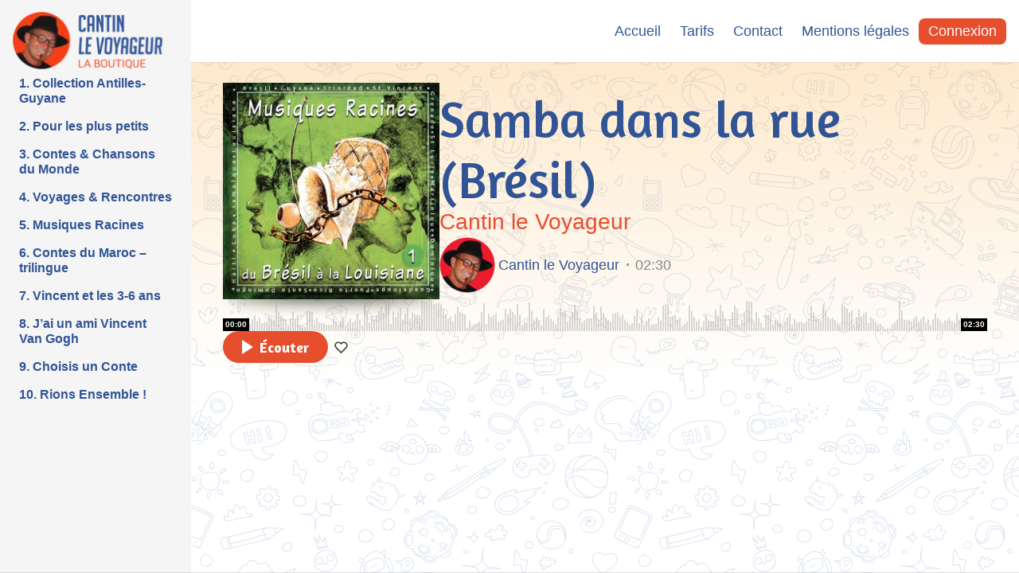

--- FILE ---
content_type: text/html; charset=UTF-8
request_url: https://prime.cantinlevoyageur.com/station/samba-2/
body_size: 15067
content:
<!doctype html>
<html lang="fr-FR" class="light hide-site-title">
<head>
	<meta charset="UTF-8" />
	<meta name="viewport" content="width=device-width, initial-scale=1, maximum-scale=1, shrink-to-fit=no" />
	<link rel="profile" href="https://gmpg.org/xfn/11" />
	<title>Samba dans la rue (Brésil) &#8211; Cantin le Voyageur PRIME</title>
<meta name='robots' content='max-image-preview:large' />
<link rel='dns-prefetch' href='//www.googletagmanager.com' />
<link rel="alternate" type="application/rss+xml" title="Cantin le Voyageur PRIME &raquo; Flux" href="https://prime.cantinlevoyageur.com/feed/" />
<link rel="alternate" type="application/rss+xml" title="Cantin le Voyageur PRIME &raquo; Flux des commentaires" href="https://prime.cantinlevoyageur.com/comments/feed/" />
<link rel="alternate" type="application/rss+xml" title="Cantin le Voyageur PRIME &raquo; Samba dans la rue (Brésil) Flux des commentaires" href="https://prime.cantinlevoyageur.com/station/samba-2/feed/" />
<script>
window._wpemojiSettings = {"baseUrl":"https:\/\/s.w.org\/images\/core\/emoji\/14.0.0\/72x72\/","ext":".png","svgUrl":"https:\/\/s.w.org\/images\/core\/emoji\/14.0.0\/svg\/","svgExt":".svg","source":{"concatemoji":"https:\/\/prime.cantinlevoyageur.com\/wp-includes\/js\/wp-emoji-release.min.js?ver=6.4.7"}};
/*! This file is auto-generated */
!function(i,n){var o,s,e;function c(e){try{var t={supportTests:e,timestamp:(new Date).valueOf()};sessionStorage.setItem(o,JSON.stringify(t))}catch(e){}}function p(e,t,n){e.clearRect(0,0,e.canvas.width,e.canvas.height),e.fillText(t,0,0);var t=new Uint32Array(e.getImageData(0,0,e.canvas.width,e.canvas.height).data),r=(e.clearRect(0,0,e.canvas.width,e.canvas.height),e.fillText(n,0,0),new Uint32Array(e.getImageData(0,0,e.canvas.width,e.canvas.height).data));return t.every(function(e,t){return e===r[t]})}function u(e,t,n){switch(t){case"flag":return n(e,"\ud83c\udff3\ufe0f\u200d\u26a7\ufe0f","\ud83c\udff3\ufe0f\u200b\u26a7\ufe0f")?!1:!n(e,"\ud83c\uddfa\ud83c\uddf3","\ud83c\uddfa\u200b\ud83c\uddf3")&&!n(e,"\ud83c\udff4\udb40\udc67\udb40\udc62\udb40\udc65\udb40\udc6e\udb40\udc67\udb40\udc7f","\ud83c\udff4\u200b\udb40\udc67\u200b\udb40\udc62\u200b\udb40\udc65\u200b\udb40\udc6e\u200b\udb40\udc67\u200b\udb40\udc7f");case"emoji":return!n(e,"\ud83e\udef1\ud83c\udffb\u200d\ud83e\udef2\ud83c\udfff","\ud83e\udef1\ud83c\udffb\u200b\ud83e\udef2\ud83c\udfff")}return!1}function f(e,t,n){var r="undefined"!=typeof WorkerGlobalScope&&self instanceof WorkerGlobalScope?new OffscreenCanvas(300,150):i.createElement("canvas"),a=r.getContext("2d",{willReadFrequently:!0}),o=(a.textBaseline="top",a.font="600 32px Arial",{});return e.forEach(function(e){o[e]=t(a,e,n)}),o}function t(e){var t=i.createElement("script");t.src=e,t.defer=!0,i.head.appendChild(t)}"undefined"!=typeof Promise&&(o="wpEmojiSettingsSupports",s=["flag","emoji"],n.supports={everything:!0,everythingExceptFlag:!0},e=new Promise(function(e){i.addEventListener("DOMContentLoaded",e,{once:!0})}),new Promise(function(t){var n=function(){try{var e=JSON.parse(sessionStorage.getItem(o));if("object"==typeof e&&"number"==typeof e.timestamp&&(new Date).valueOf()<e.timestamp+604800&&"object"==typeof e.supportTests)return e.supportTests}catch(e){}return null}();if(!n){if("undefined"!=typeof Worker&&"undefined"!=typeof OffscreenCanvas&&"undefined"!=typeof URL&&URL.createObjectURL&&"undefined"!=typeof Blob)try{var e="postMessage("+f.toString()+"("+[JSON.stringify(s),u.toString(),p.toString()].join(",")+"));",r=new Blob([e],{type:"text/javascript"}),a=new Worker(URL.createObjectURL(r),{name:"wpTestEmojiSupports"});return void(a.onmessage=function(e){c(n=e.data),a.terminate(),t(n)})}catch(e){}c(n=f(s,u,p))}t(n)}).then(function(e){for(var t in e)n.supports[t]=e[t],n.supports.everything=n.supports.everything&&n.supports[t],"flag"!==t&&(n.supports.everythingExceptFlag=n.supports.everythingExceptFlag&&n.supports[t]);n.supports.everythingExceptFlag=n.supports.everythingExceptFlag&&!n.supports.flag,n.DOMReady=!1,n.readyCallback=function(){n.DOMReady=!0}}).then(function(){return e}).then(function(){var e;n.supports.everything||(n.readyCallback(),(e=n.source||{}).concatemoji?t(e.concatemoji):e.wpemoji&&e.twemoji&&(t(e.twemoji),t(e.wpemoji)))}))}((window,document),window._wpemojiSettings);
</script>
<style id='wp-emoji-styles-inline-css'>

	img.wp-smiley, img.emoji {
		display: inline !important;
		border: none !important;
		box-shadow: none !important;
		height: 1em !important;
		width: 1em !important;
		margin: 0 0.07em !important;
		vertical-align: -0.1em !important;
		background: none !important;
		padding: 0 !important;
	}
</style>
<link rel='stylesheet' id='wp-block-library-css' href='https://prime.cantinlevoyageur.com/wp-includes/css/dist/block-library/style.min.css?ver=6.4.7' media='all' />
<style id='wp-block-library-theme-inline-css'>
.wp-block-audio figcaption{color:#555;font-size:13px;text-align:center}.is-dark-theme .wp-block-audio figcaption{color:hsla(0,0%,100%,.65)}.wp-block-audio{margin:0 0 1em}.wp-block-code{border:1px solid #ccc;border-radius:4px;font-family:Menlo,Consolas,monaco,monospace;padding:.8em 1em}.wp-block-embed figcaption{color:#555;font-size:13px;text-align:center}.is-dark-theme .wp-block-embed figcaption{color:hsla(0,0%,100%,.65)}.wp-block-embed{margin:0 0 1em}.blocks-gallery-caption{color:#555;font-size:13px;text-align:center}.is-dark-theme .blocks-gallery-caption{color:hsla(0,0%,100%,.65)}.wp-block-image figcaption{color:#555;font-size:13px;text-align:center}.is-dark-theme .wp-block-image figcaption{color:hsla(0,0%,100%,.65)}.wp-block-image{margin:0 0 1em}.wp-block-pullquote{border-bottom:4px solid;border-top:4px solid;color:currentColor;margin-bottom:1.75em}.wp-block-pullquote cite,.wp-block-pullquote footer,.wp-block-pullquote__citation{color:currentColor;font-size:.8125em;font-style:normal;text-transform:uppercase}.wp-block-quote{border-left:.25em solid;margin:0 0 1.75em;padding-left:1em}.wp-block-quote cite,.wp-block-quote footer{color:currentColor;font-size:.8125em;font-style:normal;position:relative}.wp-block-quote.has-text-align-right{border-left:none;border-right:.25em solid;padding-left:0;padding-right:1em}.wp-block-quote.has-text-align-center{border:none;padding-left:0}.wp-block-quote.is-large,.wp-block-quote.is-style-large,.wp-block-quote.is-style-plain{border:none}.wp-block-search .wp-block-search__label{font-weight:700}.wp-block-search__button{border:1px solid #ccc;padding:.375em .625em}:where(.wp-block-group.has-background){padding:1.25em 2.375em}.wp-block-separator.has-css-opacity{opacity:.4}.wp-block-separator{border:none;border-bottom:2px solid;margin-left:auto;margin-right:auto}.wp-block-separator.has-alpha-channel-opacity{opacity:1}.wp-block-separator:not(.is-style-wide):not(.is-style-dots){width:100px}.wp-block-separator.has-background:not(.is-style-dots){border-bottom:none;height:1px}.wp-block-separator.has-background:not(.is-style-wide):not(.is-style-dots){height:2px}.wp-block-table{margin:0 0 1em}.wp-block-table td,.wp-block-table th{word-break:normal}.wp-block-table figcaption{color:#555;font-size:13px;text-align:center}.is-dark-theme .wp-block-table figcaption{color:hsla(0,0%,100%,.65)}.wp-block-video figcaption{color:#555;font-size:13px;text-align:center}.is-dark-theme .wp-block-video figcaption{color:hsla(0,0%,100%,.65)}.wp-block-video{margin:0 0 1em}.wp-block-template-part.has-background{margin-bottom:0;margin-top:0;padding:1.25em 2.375em}
</style>
<style id='classic-theme-styles-inline-css'>
/*! This file is auto-generated */
.wp-block-button__link{color:#fff;background-color:#32373c;border-radius:9999px;box-shadow:none;text-decoration:none;padding:calc(.667em + 2px) calc(1.333em + 2px);font-size:1.125em}.wp-block-file__button{background:#32373c;color:#fff;text-decoration:none}
</style>
<style id='global-styles-inline-css'>
body{--wp--preset--color--black: #000000;--wp--preset--color--cyan-bluish-gray: #abb8c3;--wp--preset--color--white: #ffffff;--wp--preset--color--pale-pink: #f78da7;--wp--preset--color--vivid-red: #cf2e2e;--wp--preset--color--luminous-vivid-orange: #ff6900;--wp--preset--color--luminous-vivid-amber: #fcb900;--wp--preset--color--light-green-cyan: #7bdcb5;--wp--preset--color--vivid-green-cyan: #00d084;--wp--preset--color--pale-cyan-blue: #8ed1fc;--wp--preset--color--vivid-cyan-blue: #0693e3;--wp--preset--color--vivid-purple: #9b51e0;--wp--preset--gradient--vivid-cyan-blue-to-vivid-purple: linear-gradient(135deg,rgba(6,147,227,1) 0%,rgb(155,81,224) 100%);--wp--preset--gradient--light-green-cyan-to-vivid-green-cyan: linear-gradient(135deg,rgb(122,220,180) 0%,rgb(0,208,130) 100%);--wp--preset--gradient--luminous-vivid-amber-to-luminous-vivid-orange: linear-gradient(135deg,rgba(252,185,0,1) 0%,rgba(255,105,0,1) 100%);--wp--preset--gradient--luminous-vivid-orange-to-vivid-red: linear-gradient(135deg,rgba(255,105,0,1) 0%,rgb(207,46,46) 100%);--wp--preset--gradient--very-light-gray-to-cyan-bluish-gray: linear-gradient(135deg,rgb(238,238,238) 0%,rgb(169,184,195) 100%);--wp--preset--gradient--cool-to-warm-spectrum: linear-gradient(135deg,rgb(74,234,220) 0%,rgb(151,120,209) 20%,rgb(207,42,186) 40%,rgb(238,44,130) 60%,rgb(251,105,98) 80%,rgb(254,248,76) 100%);--wp--preset--gradient--blush-light-purple: linear-gradient(135deg,rgb(255,206,236) 0%,rgb(152,150,240) 100%);--wp--preset--gradient--blush-bordeaux: linear-gradient(135deg,rgb(254,205,165) 0%,rgb(254,45,45) 50%,rgb(107,0,62) 100%);--wp--preset--gradient--luminous-dusk: linear-gradient(135deg,rgb(255,203,112) 0%,rgb(199,81,192) 50%,rgb(65,88,208) 100%);--wp--preset--gradient--pale-ocean: linear-gradient(135deg,rgb(255,245,203) 0%,rgb(182,227,212) 50%,rgb(51,167,181) 100%);--wp--preset--gradient--electric-grass: linear-gradient(135deg,rgb(202,248,128) 0%,rgb(113,206,126) 100%);--wp--preset--gradient--midnight: linear-gradient(135deg,rgb(2,3,129) 0%,rgb(40,116,252) 100%);--wp--preset--font-size--small: 13px;--wp--preset--font-size--medium: 20px;--wp--preset--font-size--large: 36px;--wp--preset--font-size--x-large: 42px;--wp--preset--spacing--20: 0.44rem;--wp--preset--spacing--30: 0.67rem;--wp--preset--spacing--40: 1rem;--wp--preset--spacing--50: 1.5rem;--wp--preset--spacing--60: 2.25rem;--wp--preset--spacing--70: 3.38rem;--wp--preset--spacing--80: 5.06rem;--wp--preset--shadow--natural: 6px 6px 9px rgba(0, 0, 0, 0.2);--wp--preset--shadow--deep: 12px 12px 50px rgba(0, 0, 0, 0.4);--wp--preset--shadow--sharp: 6px 6px 0px rgba(0, 0, 0, 0.2);--wp--preset--shadow--outlined: 6px 6px 0px -3px rgba(255, 255, 255, 1), 6px 6px rgba(0, 0, 0, 1);--wp--preset--shadow--crisp: 6px 6px 0px rgba(0, 0, 0, 1);}:where(.is-layout-flex){gap: 0.5em;}:where(.is-layout-grid){gap: 0.5em;}body .is-layout-flow > .alignleft{float: left;margin-inline-start: 0;margin-inline-end: 2em;}body .is-layout-flow > .alignright{float: right;margin-inline-start: 2em;margin-inline-end: 0;}body .is-layout-flow > .aligncenter{margin-left: auto !important;margin-right: auto !important;}body .is-layout-constrained > .alignleft{float: left;margin-inline-start: 0;margin-inline-end: 2em;}body .is-layout-constrained > .alignright{float: right;margin-inline-start: 2em;margin-inline-end: 0;}body .is-layout-constrained > .aligncenter{margin-left: auto !important;margin-right: auto !important;}body .is-layout-constrained > :where(:not(.alignleft):not(.alignright):not(.alignfull)){max-width: var(--wp--style--global--content-size);margin-left: auto !important;margin-right: auto !important;}body .is-layout-constrained > .alignwide{max-width: var(--wp--style--global--wide-size);}body .is-layout-flex{display: flex;}body .is-layout-flex{flex-wrap: wrap;align-items: center;}body .is-layout-flex > *{margin: 0;}body .is-layout-grid{display: grid;}body .is-layout-grid > *{margin: 0;}:where(.wp-block-columns.is-layout-flex){gap: 2em;}:where(.wp-block-columns.is-layout-grid){gap: 2em;}:where(.wp-block-post-template.is-layout-flex){gap: 1.25em;}:where(.wp-block-post-template.is-layout-grid){gap: 1.25em;}.has-black-color{color: var(--wp--preset--color--black) !important;}.has-cyan-bluish-gray-color{color: var(--wp--preset--color--cyan-bluish-gray) !important;}.has-white-color{color: var(--wp--preset--color--white) !important;}.has-pale-pink-color{color: var(--wp--preset--color--pale-pink) !important;}.has-vivid-red-color{color: var(--wp--preset--color--vivid-red) !important;}.has-luminous-vivid-orange-color{color: var(--wp--preset--color--luminous-vivid-orange) !important;}.has-luminous-vivid-amber-color{color: var(--wp--preset--color--luminous-vivid-amber) !important;}.has-light-green-cyan-color{color: var(--wp--preset--color--light-green-cyan) !important;}.has-vivid-green-cyan-color{color: var(--wp--preset--color--vivid-green-cyan) !important;}.has-pale-cyan-blue-color{color: var(--wp--preset--color--pale-cyan-blue) !important;}.has-vivid-cyan-blue-color{color: var(--wp--preset--color--vivid-cyan-blue) !important;}.has-vivid-purple-color{color: var(--wp--preset--color--vivid-purple) !important;}.has-black-background-color{background-color: var(--wp--preset--color--black) !important;}.has-cyan-bluish-gray-background-color{background-color: var(--wp--preset--color--cyan-bluish-gray) !important;}.has-white-background-color{background-color: var(--wp--preset--color--white) !important;}.has-pale-pink-background-color{background-color: var(--wp--preset--color--pale-pink) !important;}.has-vivid-red-background-color{background-color: var(--wp--preset--color--vivid-red) !important;}.has-luminous-vivid-orange-background-color{background-color: var(--wp--preset--color--luminous-vivid-orange) !important;}.has-luminous-vivid-amber-background-color{background-color: var(--wp--preset--color--luminous-vivid-amber) !important;}.has-light-green-cyan-background-color{background-color: var(--wp--preset--color--light-green-cyan) !important;}.has-vivid-green-cyan-background-color{background-color: var(--wp--preset--color--vivid-green-cyan) !important;}.has-pale-cyan-blue-background-color{background-color: var(--wp--preset--color--pale-cyan-blue) !important;}.has-vivid-cyan-blue-background-color{background-color: var(--wp--preset--color--vivid-cyan-blue) !important;}.has-vivid-purple-background-color{background-color: var(--wp--preset--color--vivid-purple) !important;}.has-black-border-color{border-color: var(--wp--preset--color--black) !important;}.has-cyan-bluish-gray-border-color{border-color: var(--wp--preset--color--cyan-bluish-gray) !important;}.has-white-border-color{border-color: var(--wp--preset--color--white) !important;}.has-pale-pink-border-color{border-color: var(--wp--preset--color--pale-pink) !important;}.has-vivid-red-border-color{border-color: var(--wp--preset--color--vivid-red) !important;}.has-luminous-vivid-orange-border-color{border-color: var(--wp--preset--color--luminous-vivid-orange) !important;}.has-luminous-vivid-amber-border-color{border-color: var(--wp--preset--color--luminous-vivid-amber) !important;}.has-light-green-cyan-border-color{border-color: var(--wp--preset--color--light-green-cyan) !important;}.has-vivid-green-cyan-border-color{border-color: var(--wp--preset--color--vivid-green-cyan) !important;}.has-pale-cyan-blue-border-color{border-color: var(--wp--preset--color--pale-cyan-blue) !important;}.has-vivid-cyan-blue-border-color{border-color: var(--wp--preset--color--vivid-cyan-blue) !important;}.has-vivid-purple-border-color{border-color: var(--wp--preset--color--vivid-purple) !important;}.has-vivid-cyan-blue-to-vivid-purple-gradient-background{background: var(--wp--preset--gradient--vivid-cyan-blue-to-vivid-purple) !important;}.has-light-green-cyan-to-vivid-green-cyan-gradient-background{background: var(--wp--preset--gradient--light-green-cyan-to-vivid-green-cyan) !important;}.has-luminous-vivid-amber-to-luminous-vivid-orange-gradient-background{background: var(--wp--preset--gradient--luminous-vivid-amber-to-luminous-vivid-orange) !important;}.has-luminous-vivid-orange-to-vivid-red-gradient-background{background: var(--wp--preset--gradient--luminous-vivid-orange-to-vivid-red) !important;}.has-very-light-gray-to-cyan-bluish-gray-gradient-background{background: var(--wp--preset--gradient--very-light-gray-to-cyan-bluish-gray) !important;}.has-cool-to-warm-spectrum-gradient-background{background: var(--wp--preset--gradient--cool-to-warm-spectrum) !important;}.has-blush-light-purple-gradient-background{background: var(--wp--preset--gradient--blush-light-purple) !important;}.has-blush-bordeaux-gradient-background{background: var(--wp--preset--gradient--blush-bordeaux) !important;}.has-luminous-dusk-gradient-background{background: var(--wp--preset--gradient--luminous-dusk) !important;}.has-pale-ocean-gradient-background{background: var(--wp--preset--gradient--pale-ocean) !important;}.has-electric-grass-gradient-background{background: var(--wp--preset--gradient--electric-grass) !important;}.has-midnight-gradient-background{background: var(--wp--preset--gradient--midnight) !important;}.has-small-font-size{font-size: var(--wp--preset--font-size--small) !important;}.has-medium-font-size{font-size: var(--wp--preset--font-size--medium) !important;}.has-large-font-size{font-size: var(--wp--preset--font-size--large) !important;}.has-x-large-font-size{font-size: var(--wp--preset--font-size--x-large) !important;}
.wp-block-navigation a:where(:not(.wp-element-button)){color: inherit;}
:where(.wp-block-post-template.is-layout-flex){gap: 1.25em;}:where(.wp-block-post-template.is-layout-grid){gap: 1.25em;}
:where(.wp-block-columns.is-layout-flex){gap: 2em;}:where(.wp-block-columns.is-layout-grid){gap: 2em;}
.wp-block-pullquote{font-size: 1.5em;line-height: 1.6;}
</style>
<link rel='stylesheet' id='blocage-de-la-boucle-style-css' href='https://prime.cantinlevoyageur.com/wp-content/plugins/loop-block/build/style.min.css?ver=11.0' media='all' />
<link rel='stylesheet' id='bloc-de-jeu-style-css' href='https://prime.cantinlevoyageur.com/wp-content/plugins/play-block/build/style.min.css?ver=11.0' media='all' />
<link rel='stylesheet' id='swpm.common-css' href='https://prime.cantinlevoyageur.com/wp-content/plugins/simple-membership/css/swpm.common.css?ver=4.3.8' media='all' />
<link rel='stylesheet' id='parent-style-css' href='https://prime.cantinlevoyageur.com/wp-content/themes/musicon/style.css?ver=6.4.7' media='all' />
<link rel='stylesheet' id='ffl-style-css' href='https://prime.cantinlevoyageur.com/wp-content/themes/musicon-child/style.css?ver=1.8.23' media='all' />
<style id='ffl-style-inline-css'>
:root{ --color-primary: #e64e2e; }
</style>
<link rel='stylesheet' id='ffl-custom-style-css' href='https://prime.cantinlevoyageur.com/wp-content/themes/musicon/theme/theme.css?ver=1.8.23' media='all' />
<link rel='stylesheet' id='code-snippets-site-styles-css' href='https://prime.cantinlevoyageur.com/?code-snippets-css=1&#038;ver=203' media='all' />
<link rel='stylesheet' id='elementor-frontend-legacy-css' href='https://prime.cantinlevoyageur.com/wp-content/plugins/elementor/assets/css/frontend-legacy.min.css?ver=3.18.2' media='all' />
<link rel='stylesheet' id='elementor-frontend-css' href='https://prime.cantinlevoyageur.com/wp-content/plugins/elementor/assets/css/frontend.min.css?ver=3.18.2' media='all' />
<link rel='stylesheet' id='eael-general-css' href='https://prime.cantinlevoyageur.com/wp-content/plugins/essential-addons-for-elementor-lite/assets/front-end/css/view/general.min.css?ver=5.9' media='all' />
<script src="https://prime.cantinlevoyageur.com/wp-includes/js/jquery/jquery.min.js?ver=3.7.1" id="jquery-core-js"></script>
<script src="https://prime.cantinlevoyageur.com/wp-includes/js/jquery/jquery-migrate.min.js?ver=3.4.1" id="jquery-migrate-js"></script>
<script id="zxcvbn-async-js-extra">
var _zxcvbnSettings = {"src":"https:\/\/prime.cantinlevoyageur.com\/wp-includes\/js\/zxcvbn.min.js"};
</script>
<script src="https://prime.cantinlevoyageur.com/wp-includes/js/zxcvbn-async.min.js?ver=1.0" id="zxcvbn-async-js"></script>
<script src="https://prime.cantinlevoyageur.com/?code-snippets-js-snippets=head&amp;ver=4" id="code-snippets-site-head-js"></script>

<!-- Extrait de code de la balise Google (gtag.js) ajouté par Site Kit -->
<!-- Extrait Google Analytics ajouté par Site Kit -->
<script src="https://www.googletagmanager.com/gtag/js?id=GT-PZ69RHQ" id="google_gtagjs-js" async></script>
<script id="google_gtagjs-js-after">
window.dataLayer = window.dataLayer || [];function gtag(){dataLayer.push(arguments);}
gtag("set","linker",{"domains":["prime.cantinlevoyageur.com"]});
gtag("js", new Date());
gtag("set", "developer_id.dZTNiMT", true);
gtag("config", "GT-PZ69RHQ");
</script>
<link rel="https://api.w.org/" href="https://prime.cantinlevoyageur.com/wp-json/" /><link rel="alternate" type="application/json" href="https://prime.cantinlevoyageur.com/wp-json/wp/v2/station/7748" /><link rel="EditURI" type="application/rsd+xml" title="RSD" href="https://prime.cantinlevoyageur.com/xmlrpc.php?rsd" />
<meta name="generator" content="WordPress 6.4.7" />
<link rel="canonical" href="https://prime.cantinlevoyageur.com/station/samba-2/" />
<link rel='shortlink' href='https://prime.cantinlevoyageur.com/?p=7748' />
<link rel="alternate" type="application/json+oembed" href="https://prime.cantinlevoyageur.com/wp-json/oembed/1.0/embed?url=https%3A%2F%2Fprime.cantinlevoyageur.com%2Fstation%2Fsamba-2%2F" />
<link rel="alternate" type="text/xml+oembed" href="https://prime.cantinlevoyageur.com/wp-json/oembed/1.0/embed?url=https%3A%2F%2Fprime.cantinlevoyageur.com%2Fstation%2Fsamba-2%2F&#038;format=xml" />
<meta name="generator" content="Site Kit by Google 1.170.0" /><meta name="generator" content="Elementor 3.18.2; settings: css_print_method-internal, google_font-enabled, font_display-swap">
<link rel="icon" href="https://prime.cantinlevoyageur.com/wp-content/uploads/2023/08/CLV-FAVICON_001-01-1-150x150.png" sizes="32x32" />
<link rel="icon" href="https://prime.cantinlevoyageur.com/wp-content/uploads/2023/08/CLV-FAVICON_001-01-1.png" sizes="192x192" />
<link rel="apple-touch-icon" href="https://prime.cantinlevoyageur.com/wp-content/uploads/2023/08/CLV-FAVICON_001-01-1.png" />
<meta name="msapplication-TileImage" content="https://prime.cantinlevoyageur.com/wp-content/uploads/2023/08/CLV-FAVICON_001-01-1.png" />

</head>

<body class="station-template-default single single-station postid-7748 wp-custom-logo wp-embed-responsive featured-image  with-sidebar elementor-default elementor-kit-7123">
		<input type="checkbox" id="menu-state" >
	<input type="checkbox" id="search-state">
	<header id="header" class="site-header">
		<!-- <div class="site-headbar">
	<p>Mock header, user can add custom html here</p>
</div> -->
<div class="header-container">
	<div class="site-navbar">
		<div class="site-brand">
		<label for="menu-state" class="menu-toggle"><i class="icon-nav"></i></label>
				<div class="site-logo"><a href="https://prime.cantinlevoyageur.com/" class="custom-logo-link" rel="home"><picture class="custom-logo" decoding="async">
<source type="image/webp" srcset="https://prime.cantinlevoyageur.com/wp-content/uploads/2023/09/cropped-CLV-LOGOS_001-01-SITE-OFF-012022.png.webp"/>
<img width="210" height="73" src="https://prime.cantinlevoyageur.com/wp-content/uploads/2023/09/cropped-CLV-LOGOS_001-01-SITE-OFF-012022.png" alt="Cantin le Voyageur PRIME" decoding="async"/>
</picture>
</a></div>
								<p class="site-title"><a href="https://prime.cantinlevoyageur.com/" rel="home">Cantin le Voyageur PRIME</a></p>
			</div>
		<div class="flex"></div>
		<form class="search-form" method="get" action="https://prime.cantinlevoyageur.com">
			<input type="search" placeholder="Recherche..." value="" name="s" data-toggle="dropdown">
			<label for="search-state" id="icon-search">
				<i class="icon-search"><i></i></i>
			</label>
			<div class="dropdown-menu"></div>
		</form>
		<div class="flex"></div>
					<nav id="secondary-menu" class="secondary-menu">
				<label id="icon-nav"> ⋯ </label>
				<div class="menu-menu-header-right-container"><ul id="menu-menu-header-right" class="nav"><li id="menu-item-9718" class="no-ajax menu-item menu-item-type-post_type menu-item-object-page menu-item-home menu-item-9718"><a href="https://prime.cantinlevoyageur.com/">Accueil</a></li>
<li id="menu-item-9715" class="no-ajax menu-item menu-item-type-post_type menu-item-object-page menu-item-9715"><a href="https://prime.cantinlevoyageur.com/tarifs/">Tarifs</a></li>
<li id="menu-item-10020" class="no-ajax menu-item menu-item-type-custom menu-item-object-custom menu-item-10020"><a href="https://prime.cantinlevoyageur.com/contact?reload=true">Contact</a></li>
<li id="menu-item-10021" class="no-ajax menu-item menu-item-type-custom menu-item-object-custom menu-item-10021"><a href="https://prime.cantinlevoyageur.com/mentions-legales?reload=true">Mentions légales</a></li>
</ul></div>			</nav>
		
					<nav class="menu-before-login">
				<div class="menu-before-login-container"><ul id="menu-before-login" class="nav"><li id="menu-item-10001" class="btn-link menu-item menu-item-type-post_type menu-item-object-page menu-item-10001"><a href="https://prime.cantinlevoyageur.com/login/">Connexion</a></li>
</ul></div>			</nav>
					</div>
</div>
	</header>
	
	<aside id="aside" class="site-sidebar">
		<div class="site-brand">
		<label for="menu-state" class="menu-toggle"><i class="icon-nav"></i></label>
				<div class="site-logo"><a href="https://prime.cantinlevoyageur.com/" class="custom-logo-link" rel="home"><picture class="custom-logo" decoding="async">
<source type="image/webp" srcset="https://prime.cantinlevoyageur.com/wp-content/uploads/2023/09/cropped-CLV-LOGOS_001-01-SITE-OFF-012022.png.webp"/>
<img width="210" height="73" src="https://prime.cantinlevoyageur.com/wp-content/uploads/2023/09/cropped-CLV-LOGOS_001-01-SITE-OFF-012022.png" alt="Cantin le Voyageur PRIME" decoding="async"/>
</picture>
</a></div>
								<p class="site-title"><a href="https://prime.cantinlevoyageur.com/" rel="home">Cantin le Voyageur PRIME</a></p>
			</div>
		
<header id="side-header" class="site-sidebar-header"></header>
		<nav id="primary-menu" class="primary-menu">
			<div class="menu-menu-principal-container"><ul id="menu-menu-principal" class="nav"><li id="menu-item-10032" class="menu-item menu-item-type-post_type menu-item-object-page menu-item-home menu-item-10032"><a href="https://prime.cantinlevoyageur.com/">Accueil</a></li>
<li id="menu-item-10034" class="menu-item menu-item-type-custom menu-item-object-custom menu-item-10034"><a>COLLECTIONS</a></li>
<li id="menu-item-8169" class="menu-item menu-item-type-taxonomy menu-item-object-artist menu-item-8169"><a href="https://prime.cantinlevoyageur.com/artist/collection-antilles-guyane/">1. Collection Antilles-Guyane</a></li>
<li id="menu-item-8171" class="menu-item menu-item-type-taxonomy menu-item-object-artist menu-item-8171"><a href="https://prime.cantinlevoyageur.com/artist/pour-les-plus-petits/">2. Pour les plus petits</a></li>
<li id="menu-item-8172" class="menu-item menu-item-type-taxonomy menu-item-object-artist menu-item-8172"><a href="https://prime.cantinlevoyageur.com/artist/contes-chansons-du-monde/">3. Contes &#038; Chansons du Monde</a></li>
<li id="menu-item-8168" class="menu-item menu-item-type-taxonomy menu-item-object-artist menu-item-8168"><a href="https://prime.cantinlevoyageur.com/artist/voyages-rencontres/">4. Voyages &#038; Rencontres</a></li>
<li id="menu-item-8175" class="menu-item menu-item-type-taxonomy menu-item-object-artist menu-item-8175"><a href="https://prime.cantinlevoyageur.com/artist/musiques-racines/">5. Musiques Racines</a></li>
<li id="menu-item-8170" class="menu-item menu-item-type-taxonomy menu-item-object-artist menu-item-8170"><a href="https://prime.cantinlevoyageur.com/artist/contes-du-maroc-trilingue/">6. Contes du Maroc – trilingue</a></li>
<li id="menu-item-8173" class="menu-item menu-item-type-taxonomy menu-item-object-artist menu-item-8173"><a href="https://prime.cantinlevoyageur.com/artist/vincent-et-les-3-6-ans/">7. Vincent et les 3-6 ans</a></li>
<li id="menu-item-8174" class="menu-item menu-item-type-taxonomy menu-item-object-artist menu-item-8174"><a href="https://prime.cantinlevoyageur.com/artist/jai-un-ami-vincent-van-gogh/">8. J&#8217;ai un ami Vincent Van Gogh</a></li>
<li id="menu-item-8167" class="menu-item menu-item-type-taxonomy menu-item-object-artist menu-item-8167"><a href="https://prime.cantinlevoyageur.com/artist/choisis-un-conte/">9. Choisis un Conte</a></li>
<li id="menu-item-8176" class="menu-item menu-item-type-taxonomy menu-item-object-artist menu-item-8176"><a href="https://prime.cantinlevoyageur.com/artist/rions-ensemble/">10. Rions Ensemble !</a></li>
<li id="menu-item-10033" class="menu-item menu-item-type-post_type menu-item-object-page menu-item-10033"><a href="https://prime.cantinlevoyageur.com/tarifs/">Tarifs</a></li>
<li id="menu-item-10030" class="menu-item menu-item-type-post_type menu-item-object-page menu-item-10030"><a href="https://prime.cantinlevoyageur.com/contact/">Contact</a></li>
<li id="menu-item-10031" class="menu-item menu-item-type-post_type menu-item-object-page menu-item-10031"><a href="https://prime.cantinlevoyageur.com/mentions-legales/">Mentions légales</a></li>
</ul></div>		</nav>
		<span class="flex"></span>
		
<footer id="side-footer" class="site-sidebar-footer"></footer>
	</aside>
	<div class="backdrop"><i></i><i></i><i></i></div>
	<div id="content" class="site-content">

	<div id="primary" class="content-area">
		<main id="main" class="site-main">
			<article id="post-7748" data-play-id="7748" class="post-7748 station type-station status-publish has-post-thumbnail hentry artist-cantin-le-voyageur entry is-single ">
			
<div class="entry-header-container header-station" style="background: linear-gradient(to bottom, rgba(, , , 0.25), rgba(255, 255, 255, 0)) !important;">

	        <figure class="post-thumbnail" style="background-image: url(https://prime.cantinlevoyageur.com/wp-content/uploads/2023/08/Musiques-Racines-Vol.1-150x150.jpeg);">
            <picture class="attachment-post-thumbnail size-post-thumbnail wp-post-image" style="object-position: 50% 50%" data-pos-y="50" decoding="async" fetchpriority="high">
<source type="image/webp" srcset="https://prime.cantinlevoyageur.com/wp-content/uploads/2023/08/Musiques-Racines-Vol.1.jpeg.webp 1417w, https://prime.cantinlevoyageur.com/wp-content/uploads/2023/08/Musiques-Racines-Vol.1-300x300.jpeg.webp 300w, https://prime.cantinlevoyageur.com/wp-content/uploads/2023/08/Musiques-Racines-Vol.1-1024x1024.jpeg.webp 1024w, https://prime.cantinlevoyageur.com/wp-content/uploads/2023/08/Musiques-Racines-Vol.1-150x150.jpeg.webp 150w, https://prime.cantinlevoyageur.com/wp-content/uploads/2023/08/Musiques-Racines-Vol.1-768x768.jpeg.webp 768w" sizes="(max-width: 1417px) 100vw, 1417px"/>
<img width="1417" height="1417" src="https://prime.cantinlevoyageur.com/wp-content/uploads/2023/08/Musiques-Racines-Vol.1.jpeg" alt="" data-pos-y="50" decoding="async" fetchpriority="high" srcset="https://prime.cantinlevoyageur.com/wp-content/uploads/2023/08/Musiques-Racines-Vol.1.jpeg 1417w, https://prime.cantinlevoyageur.com/wp-content/uploads/2023/08/Musiques-Racines-Vol.1-300x300.jpeg 300w, https://prime.cantinlevoyageur.com/wp-content/uploads/2023/08/Musiques-Racines-Vol.1-1024x1024.jpeg 1024w, https://prime.cantinlevoyageur.com/wp-content/uploads/2023/08/Musiques-Racines-Vol.1-150x150.jpeg 150w, https://prime.cantinlevoyageur.com/wp-content/uploads/2023/08/Musiques-Racines-Vol.1-768x768.jpeg 768w" sizes="(max-width: 1417px) 100vw, 1417px"/>
</picture>
        </figure>
        
	<header class="entry-header">
		
					<h1 class="entry-title">Samba dans la rue (Brésil)</h1>		<span class="entry-artist"><a href="https://prime.cantinlevoyageur.com/artist/cantin-le-voyageur/" rel="tag">Cantin le Voyageur</a></span><div class="entry-info"><span class="byline"><span class="svg-icon"><img alt='Cantin le Voyageur' src='https://prime.cantinlevoyageur.com/wp-content/uploads/2023/07/Cantin-le-Voyageur_avatar-96x96.jpeg' class='avatar avatar-48 photo' height='48' width='48'   /></span><span class="author vcard"><a class="url fn n">Cantin le Voyageur</a></span></span><span class="entry-info-duration">02:30</span><span class="entry-info-publish">2023</span></div><div class="station-content" data-plugin="moreless" more="Afficher plus" less="Show less" type="modal" title="Samba dans la rue (Brésil)"></div>
			</header>

	<div class="waveform" data-waveform="3,5,8,5,16,15,19,10,22,14,11,13,21,16,38,21,16,8,27,16,8,6,26,27,10,12,11,9,8,18,8,19,9,17,12,24,7,44,12,21,22,34,25,44,10,19,32,16,33,17,23,22,42,41,44,37,39,37,23,17,14,34,27,23,5,7,11,14,39,10,20,24,13,16,30,31,22,37,8,13,40,16,19,8,30,22,13,10,31,26,13,26,37,17,12,17,18,35,16,34,18,13,24,26,20,16,9,11,31,11,8,18,9,10,19,36,38,20,22,16,7,13,35,20,13,6,22,14,13,30,37,18,7,26,36,7,25,42,40,12,18,5,22,22,9,14,8,13,24,9,12,12,11,17,35,18,15,37,19,17,15,7,38,31,26,8,30,21,27,11,17,9,10,3,4,9,16,41,16,15,14,21,13,20,12,8,24,18,11,15,15,12,25,6,11,3,3,3,5,1" data-duration="150000" data-id="7748">
	<button class="btn-play btn-play-waveform" data-play-id="7748"></button>
	<span class="sep-1"></span>
	<div class="waveform-container"></div>
</div>
<div class="entry-meta"><span class="btn-play-wrap"><button class="btn-play " data-play-id="7748"><span>Écouter</span></button></span><button data-id="7748" data-action="like" data-type="post" class="btn-like "><svg xmlns="http://www.w3.org/2000/svg" width="26" height="26" viewBox="0 0 24 24" fill="none" stroke="currentColor" stroke-width="2" stroke-linecap="round" stroke-linejoin="round" class="svg-icon"><path d="M20.84 4.61a5.5 5.5 0 0 0-7.78 0L12 5.67l-1.06-1.06a5.5 5.5 0 0 0-7.78 7.78l1.06 1.06L12 21.23l7.78-7.78 1.06-1.06a5.5 5.5 0 0 0 0-7.78z"></path></svg><span class="count"></span></button><button class="btn-more" data-type="single"  data-id="7748" data-url="https://prime.cantinlevoyageur.com/station/samba-2/" data-embed-url="https://prime.cantinlevoyageur.com/embed/7748"><svg xmlns="http://www.w3.org/2000/svg" width="26" height="26" viewBox="0 0 24 24" fill="currentColor" stroke="currentColor" stroke-width="0" stroke-linecap="round" stroke-linejoin="round"><circle cx="12" cy="12" r="2"></circle><circle cx="12" cy="6" r="2"></circle><circle cx="12" cy="18" r="2"></circle></svg></button></div>
</div>

<div class="entry-content">

	
	<div class="entry-content-wrap">
		<div class="entry-content-inner">
			
<div id="comments" class="comments-area">
	<h3 class="comments-title">
		<a href="https://prime.cantinlevoyageur.com/station/samba-2/#respond">Commentaire</a>	</h3>

		<div id="respond" class="comment-respond">
		<input id="commentform-state" type="checkbox"></input><label for="commentform-state" class="comment-reply-header  no-ajax"><span class="avatar avatar-"><span class="avatar-name"><svg xmlns="http://www.w3.org/2000/svg" width="20" height="20" viewBox="0 0 24 24" fill="none" stroke="currentColor" stroke-width="2" stroke-linecap="round" stroke-linejoin="round" class="feather feather-user"><path d="M20 21v-2a4 4 0 0 0-4-4H8a4 4 0 0 0-4 4v2"></path><circle cx="12" cy="7" r="4"></circle></svg></span></span> <small><a rel="nofollow" id="cancel-comment-reply-link" href="/station/samba-2/#respond" style="display:none;">Annuler la réponse</a></small></label><form action="https://prime.cantinlevoyageur.com/wp-comments-post.php" method="post" id="commentform" class="comment-form" novalidate><p class="comment-notes"><span id="email-notes">Votre adresse e-mail ne sera pas publiée.</span> <span class="required-field-message">Les champs obligatoires sont indiqués avec <span class="required">*</span></span></p><p class="comment-form-comment"><label for="commentform-state"></label> <textarea id="comment" name="comment" cols="45" rows="5" required="required"></textarea></p><p class="comment-form-author"><label for="author">Nom <span class="required">*</span></label> <input id="author" name="author" type="text" value="" size="30" maxlength="245" autocomplete="name" required /></p>
<p class="comment-form-email"><label for="email">E-mail <span class="required">*</span></label> <input id="email" name="email" type="email" value="" size="30" maxlength="100" aria-describedby="email-notes" autocomplete="email" required /></p>
<p class="comment-form-url"><label for="url">Site web</label> <input id="url" name="url" type="url" value="" size="30" maxlength="200" autocomplete="url" /></p>
<p class="comment-form-cookies-consent"><input id="wp-comment-cookies-consent" name="wp-comment-cookies-consent" type="checkbox" value="yes" /> <label for="wp-comment-cookies-consent">Enregistrer mon nom, mon e-mail et mon site dans le navigateur pour mon prochain commentaire.</label></p>
<p class="form-submit"><input name="submit" type="submit" id="submit" class="button-primary" value="Commentaire" /> <input type='hidden' name='comment_post_ID' value='7748' id='comment_post_ID' />
<input type='hidden' name='comment_parent' id='comment_parent' value='0' />
</p></form>	</div><!-- #respond -->
	
	
	
</div><!-- .comments-area -->
		</div>
		
<div class="sidebar">
	<div class="sidebar-inner">
				</div>
</div>
	</div>

		
</div>
			</article>
		</main><!-- #main -->
	</div><!-- #primary -->

	</div>
<footer id="footer" class="site-footer">
	</footer>
	<nav id="mobile-menu" class="mobile-menu">
		<div class="menu-mobile-container"><ul id="menu-mobile" class="nav"><li id="menu-item-10027" class="menu-item menu-item-type-post_type menu-item-object-page menu-item-10027"><a href="https://prime.cantinlevoyageur.com/?page_id=11">Member Login</a></li>
<li id="menu-item-10028" class="menu-item menu-item-type-post_type menu-item-object-page menu-item-10028"><a href="https://prime.cantinlevoyageur.com/?page_id=12">Profile</a></li>
<li id="menu-item-10029" class="menu-item menu-item-type-post_type menu-item-object-page menu-item-10029"><a href="https://prime.cantinlevoyageur.com/?page_id=9">Join Us</a></li>
</ul></div>	</nav>
<script src="https://prime.cantinlevoyageur.com/wp-content/plugins/play-block/build/libs/hooker.min.js?ver=11.0" id="hooker-js"></script>
<script src="https://prime.cantinlevoyageur.com/wp-content/plugins/loop-block/build/loop.min.js?ver=11.0" id="blocage-de-la-boucle-js"></script>
<script src="https://prime.cantinlevoyageur.com/wp-includes/js/dist/vendor/wp-polyfill-inert.min.js?ver=3.1.2" id="wp-polyfill-inert-js"></script>
<script src="https://prime.cantinlevoyageur.com/wp-includes/js/dist/vendor/regenerator-runtime.min.js?ver=0.14.0" id="regenerator-runtime-js"></script>
<script src="https://prime.cantinlevoyageur.com/wp-includes/js/dist/vendor/wp-polyfill.min.js?ver=3.15.0" id="wp-polyfill-js"></script>
<script src="https://prime.cantinlevoyageur.com/wp-includes/js/dist/hooks.min.js?ver=c6aec9a8d4e5a5d543a1" id="wp-hooks-js"></script>
<script src="https://prime.cantinlevoyageur.com/wp-includes/js/dist/i18n.min.js?ver=7701b0c3857f914212ef" id="wp-i18n-js"></script>
<script id="wp-i18n-js-after">
wp.i18n.setLocaleData( { 'text direction\u0004ltr': [ 'ltr' ] } );
</script>
<script id="password-strength-meter-js-extra">
var pwsL10n = {"unknown":"Force du mot de passe inconnue.","short":"Tr\u00e8s faible","bad":"Faible","good":"Moyenne","strong":"Forte","mismatch":"Non concordance"};
</script>
<script id="password-strength-meter-js-translations">
( function( domain, translations ) {
	var localeData = translations.locale_data[ domain ] || translations.locale_data.messages;
	localeData[""].domain = domain;
	wp.i18n.setLocaleData( localeData, domain );
} )( "default", {"translation-revision-date":"2024-01-31 09:26:34+0000","generator":"GlotPress\/4.0.1","domain":"messages","locale_data":{"messages":{"":{"domain":"messages","plural-forms":"nplurals=2; plural=n > 1;","lang":"fr"},"%1$s is deprecated since version %2$s! Use %3$s instead. Please consider writing more inclusive code.":["%1$s est obsol\u00e8te depuis la version %2$s\u00a0! Utilisez %3$s \u00e0 la place. Pensons \u00e0 \u00e9crire du code plus inclusif."]}},"comment":{"reference":"wp-admin\/js\/password-strength-meter.js"}} );
</script>
<script src="https://prime.cantinlevoyageur.com/wp-admin/js/password-strength-meter.min.js?ver=6.4.7" id="password-strength-meter-js"></script>
<script id="bloc-de-jeu-js-extra">
var play = {"url":"https:\/\/prime.cantinlevoyageur.com\/wp-content\/plugins\/play-block\/build\/","login_url":"https:\/\/prime.cantinlevoyageur.com\/wp-login.php","edit_url":null,"site_url":"https:\/\/prime.cantinlevoyageur.com","rest":{"endpoints":{"play":"https:\/\/prime.cantinlevoyageur.com\/wp-json\/play\/play","playlist":"https:\/\/prime.cantinlevoyageur.com\/wp-json\/play\/playlist","search":"https:\/\/prime.cantinlevoyageur.com\/wp-json\/play\/search","like":"https:\/\/prime.cantinlevoyageur.com\/wp-json\/play\/like","dislike":"https:\/\/prime.cantinlevoyageur.com\/wp-json\/play\/dislike","follow":"https:\/\/prime.cantinlevoyageur.com\/wp-json\/play\/follow","commments":"https:\/\/prime.cantinlevoyageur.com\/wp-json\/play\/comments","modal":"https:\/\/prime.cantinlevoyageur.com\/wp-json\/play\/modal","notification":"https:\/\/prime.cantinlevoyageur.com\/wp-json\/play\/notification","upload":"https:\/\/prime.cantinlevoyageur.com\/wp-json\/play\/upload","proxy":"https:\/\/prime.cantinlevoyageur.com\/wp-json\/play\/proxy","upload_stream":"https:\/\/prime.cantinlevoyageur.com\/wp-json\/play\/upload\/stream","profile":"https:\/\/prime.cantinlevoyageur.com\/wp-json\/play\/profile","auth":"https:\/\/prime.cantinlevoyageur.com\/wp-json\/play\/auth","generatepwd":"https:\/\/prime.cantinlevoyageur.com\/wp-json\/play\/generatepwd"},"timeout_notify":30000,"timeout_count":10000,"timeout_redirect":2000},"is_user_logged_in":"","login_to_play":"0","youtube_api_key":"","ad_tagurl":"","ad_interval":"","nonce":"8ce0b64770","el_more":"\n<span class=\"dropdown-item btn-playlist\">Ajouter \u00e0 la liste de lecture<\/span>\n<span class=\"dropdown-item btn-next-play\" data-index=\"1\">Prochain jeu<\/span>\n<span class=\"dropdown-item btn-queue\" data-index=\"-1\">Ajouter \u00e0 la file d'attente<\/span>\n<span class=\"dropdown-item btn-share\">Partager<\/span>\n<div class=\"dropdown-divider\"><\/div>\n<span class=\"dropdown-item btn-play-now\" data-index=\"0\">\u00c9couter<\/span>\n<a class=\"dropdown-item btn-edit\" data-action=\"edit\" href=\"#\">Editer<\/a>\n<a class=\"dropdown-item btn-remove\" data-action=\"remove\" href=\"#\">Retirer<\/a>\n","min_password_strength":"3","waveform":"1","default_id":"","player_history":"","i18n":{"clear":"Clair","queue":"File d&#039;attente","nextup":"Prochaine \u00e9tape","empty":"Votre file d&#039;attente est vide, Cliquez sur le bouton de lecture d&#039;un album, d&#039;une chanson ou d&#039;une liste de lecture pour l&#039;ajouter \u00e0 votre file d&#039;attente","speed":"Vitesse","normal":"Normal","quality":"Qualit\u00e9","captions":"L\u00e9gendes","disabled":"Handicap\u00e9s","enabled":"Activ\u00e9","advertisement":"Annonce","live":"Lecture","pwd":{"hint":"Conseil : le mot de passe doit comporter au moins douze caract\u00e8res. Pour le renforcer, utilisez des lettres majuscules et minuscules, des chiffres et des symboles tels que ! &quot; ? $ % ^ &amp; ).","unknown":"Force du mot de passe inconnue","short":"Tr\u00e8s faible","bad":"Faible","good":"Moyen","strong":"Fort","mismatch":"Inad\u00e9quation"}}};
</script>
<script src="https://prime.cantinlevoyageur.com/wp-content/plugins/play-block/build/play.min.js?ver=11.0" id="bloc-de-jeu-js"></script>
<script src="https://prime.cantinlevoyageur.com/wp-content/themes/musicon/assets/js/site.js?ver=1.8.23" id="ffl-js-js"></script>
<script src="https://prime.cantinlevoyageur.com/wp-includes/js/comment-reply.min.js?ver=6.4.7" id="comment-reply-js" async data-wp-strategy="async"></script>
<script src="https://prime.cantinlevoyageur.com/wp-content/themes/musicon/theme/theme.js?ver=1.8.23" id="ffl-theme-script-js"></script>
<script src="https://prime.cantinlevoyageur.com/?code-snippets-js-snippets=footer&amp;ver=10" id="code-snippets-site-footer-js"></script>
<script id="eael-general-js-extra">
var localize = {"ajaxurl":"https:\/\/prime.cantinlevoyageur.com\/wp-admin\/admin-ajax.php","nonce":"82c84be5ca","i18n":{"added":"Added ","compare":"Compare","loading":"Loading..."},"eael_translate_text":{"required_text":"is a required field","invalid_text":"Invalid","billing_text":"Billing","shipping_text":"Shipping","fg_mfp_counter_text":"of"},"page_permalink":"https:\/\/prime.cantinlevoyageur.com\/station\/samba-2\/","cart_redirectition":"","cart_page_url":"","el_breakpoints":{"mobile":{"label":"Portrait mobile","value":767,"default_value":767,"direction":"max","is_enabled":true},"mobile_extra":{"label":"Mobile Paysage","value":880,"default_value":880,"direction":"max","is_enabled":false},"tablet":{"label":"Tablette en mode portrait","value":1024,"default_value":1024,"direction":"max","is_enabled":true},"tablet_extra":{"label":"Tablette en mode paysage","value":1200,"default_value":1200,"direction":"max","is_enabled":false},"laptop":{"label":"Portable","value":1366,"default_value":1366,"direction":"max","is_enabled":false},"widescreen":{"label":"\u00c9cran large","value":2400,"default_value":2400,"direction":"min","is_enabled":false}},"ParticleThemesData":{"default":"{\"particles\":{\"number\":{\"value\":160,\"density\":{\"enable\":true,\"value_area\":800}},\"color\":{\"value\":\"#ffffff\"},\"shape\":{\"type\":\"circle\",\"stroke\":{\"width\":0,\"color\":\"#000000\"},\"polygon\":{\"nb_sides\":5},\"image\":{\"src\":\"img\/github.svg\",\"width\":100,\"height\":100}},\"opacity\":{\"value\":0.5,\"random\":false,\"anim\":{\"enable\":false,\"speed\":1,\"opacity_min\":0.1,\"sync\":false}},\"size\":{\"value\":3,\"random\":true,\"anim\":{\"enable\":false,\"speed\":40,\"size_min\":0.1,\"sync\":false}},\"line_linked\":{\"enable\":true,\"distance\":150,\"color\":\"#ffffff\",\"opacity\":0.4,\"width\":1},\"move\":{\"enable\":true,\"speed\":6,\"direction\":\"none\",\"random\":false,\"straight\":false,\"out_mode\":\"out\",\"bounce\":false,\"attract\":{\"enable\":false,\"rotateX\":600,\"rotateY\":1200}}},\"interactivity\":{\"detect_on\":\"canvas\",\"events\":{\"onhover\":{\"enable\":true,\"mode\":\"repulse\"},\"onclick\":{\"enable\":true,\"mode\":\"push\"},\"resize\":true},\"modes\":{\"grab\":{\"distance\":400,\"line_linked\":{\"opacity\":1}},\"bubble\":{\"distance\":400,\"size\":40,\"duration\":2,\"opacity\":8,\"speed\":3},\"repulse\":{\"distance\":200,\"duration\":0.4},\"push\":{\"particles_nb\":4},\"remove\":{\"particles_nb\":2}}},\"retina_detect\":true}","nasa":"{\"particles\":{\"number\":{\"value\":250,\"density\":{\"enable\":true,\"value_area\":800}},\"color\":{\"value\":\"#ffffff\"},\"shape\":{\"type\":\"circle\",\"stroke\":{\"width\":0,\"color\":\"#000000\"},\"polygon\":{\"nb_sides\":5},\"image\":{\"src\":\"img\/github.svg\",\"width\":100,\"height\":100}},\"opacity\":{\"value\":1,\"random\":true,\"anim\":{\"enable\":true,\"speed\":1,\"opacity_min\":0,\"sync\":false}},\"size\":{\"value\":3,\"random\":true,\"anim\":{\"enable\":false,\"speed\":4,\"size_min\":0.3,\"sync\":false}},\"line_linked\":{\"enable\":false,\"distance\":150,\"color\":\"#ffffff\",\"opacity\":0.4,\"width\":1},\"move\":{\"enable\":true,\"speed\":1,\"direction\":\"none\",\"random\":true,\"straight\":false,\"out_mode\":\"out\",\"bounce\":false,\"attract\":{\"enable\":false,\"rotateX\":600,\"rotateY\":600}}},\"interactivity\":{\"detect_on\":\"canvas\",\"events\":{\"onhover\":{\"enable\":true,\"mode\":\"bubble\"},\"onclick\":{\"enable\":true,\"mode\":\"repulse\"},\"resize\":true},\"modes\":{\"grab\":{\"distance\":400,\"line_linked\":{\"opacity\":1}},\"bubble\":{\"distance\":250,\"size\":0,\"duration\":2,\"opacity\":0,\"speed\":3},\"repulse\":{\"distance\":400,\"duration\":0.4},\"push\":{\"particles_nb\":4},\"remove\":{\"particles_nb\":2}}},\"retina_detect\":true}","bubble":"{\"particles\":{\"number\":{\"value\":15,\"density\":{\"enable\":true,\"value_area\":800}},\"color\":{\"value\":\"#1b1e34\"},\"shape\":{\"type\":\"polygon\",\"stroke\":{\"width\":0,\"color\":\"#000\"},\"polygon\":{\"nb_sides\":6},\"image\":{\"src\":\"img\/github.svg\",\"width\":100,\"height\":100}},\"opacity\":{\"value\":0.3,\"random\":true,\"anim\":{\"enable\":false,\"speed\":1,\"opacity_min\":0.1,\"sync\":false}},\"size\":{\"value\":50,\"random\":false,\"anim\":{\"enable\":true,\"speed\":10,\"size_min\":40,\"sync\":false}},\"line_linked\":{\"enable\":false,\"distance\":200,\"color\":\"#ffffff\",\"opacity\":1,\"width\":2},\"move\":{\"enable\":true,\"speed\":8,\"direction\":\"none\",\"random\":false,\"straight\":false,\"out_mode\":\"out\",\"bounce\":false,\"attract\":{\"enable\":false,\"rotateX\":600,\"rotateY\":1200}}},\"interactivity\":{\"detect_on\":\"canvas\",\"events\":{\"onhover\":{\"enable\":false,\"mode\":\"grab\"},\"onclick\":{\"enable\":false,\"mode\":\"push\"},\"resize\":true},\"modes\":{\"grab\":{\"distance\":400,\"line_linked\":{\"opacity\":1}},\"bubble\":{\"distance\":400,\"size\":40,\"duration\":2,\"opacity\":8,\"speed\":3},\"repulse\":{\"distance\":200,\"duration\":0.4},\"push\":{\"particles_nb\":4},\"remove\":{\"particles_nb\":2}}},\"retina_detect\":true}","snow":"{\"particles\":{\"number\":{\"value\":450,\"density\":{\"enable\":true,\"value_area\":800}},\"color\":{\"value\":\"#fff\"},\"shape\":{\"type\":\"circle\",\"stroke\":{\"width\":0,\"color\":\"#000000\"},\"polygon\":{\"nb_sides\":5},\"image\":{\"src\":\"img\/github.svg\",\"width\":100,\"height\":100}},\"opacity\":{\"value\":0.5,\"random\":true,\"anim\":{\"enable\":false,\"speed\":1,\"opacity_min\":0.1,\"sync\":false}},\"size\":{\"value\":5,\"random\":true,\"anim\":{\"enable\":false,\"speed\":40,\"size_min\":0.1,\"sync\":false}},\"line_linked\":{\"enable\":false,\"distance\":500,\"color\":\"#ffffff\",\"opacity\":0.4,\"width\":2},\"move\":{\"enable\":true,\"speed\":6,\"direction\":\"bottom\",\"random\":false,\"straight\":false,\"out_mode\":\"out\",\"bounce\":false,\"attract\":{\"enable\":false,\"rotateX\":600,\"rotateY\":1200}}},\"interactivity\":{\"detect_on\":\"canvas\",\"events\":{\"onhover\":{\"enable\":true,\"mode\":\"bubble\"},\"onclick\":{\"enable\":true,\"mode\":\"repulse\"},\"resize\":true},\"modes\":{\"grab\":{\"distance\":400,\"line_linked\":{\"opacity\":0.5}},\"bubble\":{\"distance\":400,\"size\":4,\"duration\":0.3,\"opacity\":1,\"speed\":3},\"repulse\":{\"distance\":200,\"duration\":0.4},\"push\":{\"particles_nb\":4},\"remove\":{\"particles_nb\":2}}},\"retina_detect\":true}","nyan_cat":"{\"particles\":{\"number\":{\"value\":150,\"density\":{\"enable\":false,\"value_area\":800}},\"color\":{\"value\":\"#ffffff\"},\"shape\":{\"type\":\"star\",\"stroke\":{\"width\":0,\"color\":\"#000000\"},\"polygon\":{\"nb_sides\":5},\"image\":{\"src\":\"http:\/\/wiki.lexisnexis.com\/academic\/images\/f\/fb\/Itunes_podcast_icon_300.jpg\",\"width\":100,\"height\":100}},\"opacity\":{\"value\":0.5,\"random\":false,\"anim\":{\"enable\":false,\"speed\":1,\"opacity_min\":0.1,\"sync\":false}},\"size\":{\"value\":4,\"random\":true,\"anim\":{\"enable\":false,\"speed\":40,\"size_min\":0.1,\"sync\":false}},\"line_linked\":{\"enable\":false,\"distance\":150,\"color\":\"#ffffff\",\"opacity\":0.4,\"width\":1},\"move\":{\"enable\":true,\"speed\":14,\"direction\":\"left\",\"random\":false,\"straight\":true,\"out_mode\":\"out\",\"bounce\":false,\"attract\":{\"enable\":false,\"rotateX\":600,\"rotateY\":1200}}},\"interactivity\":{\"detect_on\":\"canvas\",\"events\":{\"onhover\":{\"enable\":false,\"mode\":\"grab\"},\"onclick\":{\"enable\":true,\"mode\":\"repulse\"},\"resize\":true},\"modes\":{\"grab\":{\"distance\":200,\"line_linked\":{\"opacity\":1}},\"bubble\":{\"distance\":400,\"size\":40,\"duration\":2,\"opacity\":8,\"speed\":3},\"repulse\":{\"distance\":200,\"duration\":0.4},\"push\":{\"particles_nb\":4},\"remove\":{\"particles_nb\":2}}},\"retina_detect\":true}"},"eael_login_nonce":"f1deaa9924","eael_register_nonce":"296c04461d","eael_lostpassword_nonce":"30677baf3c","eael_resetpassword_nonce":"e3cbce27eb"};
</script>
<script src="https://prime.cantinlevoyageur.com/wp-content/plugins/essential-addons-for-elementor-lite/assets/front-end/js/view/general.min.js?ver=5.9" id="eael-general-js"></script>
</body>
</html>


--- FILE ---
content_type: text/css
request_url: https://prime.cantinlevoyageur.com/wp-content/themes/musicon/style.css?ver=6.4.7
body_size: 13837
content:
/*
Theme Name: Musicon
Theme URI: http://music.flatfull.com/musicon/
Author: Flatfull.com
Author URI: http://flatfull.com/
Support: http://flatfull.com/support/
Description: A responsive music WordPress theme, Manage audio, album, genres, artist and sell the audio files to customer.
Version: 1
Plugin: 11.0
License: Envato License
License URI: http://themeforest.net/licenses/standard
Text Domain: musicon
Tags: custom-colors, editor-style, featured-images, translation-ready
*/


/*--------------------------------------------------------------
>>> TABLE OF CONTENTS:
----------------------------------------------------------------
# Normalize
# Typography
# Elements
# Accessibility
# Alignments
# Clearings
# Widgets
# Infinite scroll
# Media
	## Captions
	## Galleries
# Forms
# Navigation
	## Links
	## Menus
# Content
	## Posts and pages
	## Comments
--------------------------------------------------------------*/
/*--------------------------------------------------------------
# Normalize
--------------------------------------------------------------*/
:root{
	--x-gap: 5vw;
	--y-gap: 1.5rem;
	--column-gap: 2rem;
	--color-primary: #FF5500;
	--color-secondary: #065fd4;
	--color-grey-30: #fafbfc;
	--color-grey-40: #f7f8f9;
	--color-grey-50: #f1f2f3;
	--color-grey-60: #b1b2b3;
	--color-grey-70: #919293;
	--color-grey-80: #818383;
	--color-grey-100: #717273;
	--color-grey-200: #636567;
	--color-grey-300: #515355;
	--color-grey-400: #454749;
	--color-grey-500: #3a3c3e;
	--color-grey-600: #202326;
	--color-grey-700: #101316;
	--color-grey-800: #010305;
	--box-shadow: 0 1px 1px rgba(130,140,150,0.1), 0 -1px 0px rgba(120, 130, 140, 0.05);
	--border-radius: 0.5rem;
	--button-radius: 2rem;
	--input-radius: 0.25rem;
	--font-size: 0.875rem;
	--font-article-size: 1rem;
	--font-weight-heading: 600;
	--color-border: rgba(150,155,160,0.25);
	--plyr-color-main: var(--color-primary);
	--navbar-height: 4rem;
	--adminbar-height: 0rem;
	--mobile-menu-height: 0;
	--mobile-menu-icon-width: 1.25rem;
	--mobile-menu-icon-height: 1.625rem;
	--mobile-menu-font-size: 0.625rem;
	--side-width: 12.5rem;
	--side-folded-width: 5rem;
	--side-icon-width: 1.5rem;
	--side-icon-height: 1rem;
	--side-menu-gap: 1.5rem;
	--content-width: 60rem;
	--open-player-height: 3rem;
	--body-bg-color: #fff;
	--text-color: #212529;
	--text-secondary-color: #888;
	--offcanvas: -100%;
	--transform-rotate: 0;
}

.rtl{
	direction: rtl;
	--offcanvas: 100%;
	--transform-rotate: 180deg;
}

*,
*::before,
*::after {
  box-sizing: border-box;
}

html {
  font-family: sans-serif;
  line-height: 1.15;
  -webkit-text-size-adjust: 100%;
  -webkit-tap-highlight-color: rgba(0, 0, 0, 0);
}

article, aside, figcaption, figure, footer, header, hgroup, main, nav, section {
  display: block;
}

body {
  margin: 0;
  font-family: -apple-system, BlinkMacSystemFont, "Segoe UI", Roboto, "Helvetica Neue", Arial, "Noto Sans", sans-serif, "Apple Color Emoji", "Segoe UI Emoji", "Segoe UI Symbol", "Noto Color Emoji";
  overflow-x: hidden;
  color: var(--text-color);
  background-color: var(--body-bg-color);
  font-size: var(--font-size);
  font-weight: 400;
  line-height: 1.5;
}

[tabindex="-1"]:focus {
  outline: 0 !important;
}

hr {
  box-sizing: content-box;
  height: 0;
  overflow: visible;
}

p {
  margin-top: 0;
  margin-bottom: 1.5rem;
}

abbr[title],
abbr[data-original-title] {
  text-decoration: underline;
  -webkit-text-decoration: underline dotted;
  text-decoration: underline dotted;
  cursor: help;
  border-bottom: 0;
  -webkit-text-decoration-skip-ink: none;
  text-decoration-skip-ink: none;
}

address {
  margin-bottom: 1rem;
  font-style: normal;
  line-height: inherit;
}

ol,
ul,
dl {
  margin-top: 0;
  margin-bottom: 1rem;
}

li > ol,
li > ul,
li > ul,
li > ol {
  margin-bottom: 0;
}

dt {
  font-weight: 700;
}

dd {
  margin: 0 1rem 2rem;
}

blockquote {
  margin: 0 0 1rem;
}

b,
strong {
  font-weight: 600;
}

small {
  font-size: 90%;
}

sub,
sup {
	font-size: 0.15em;
	letter-spacing: 0;
}

a {
  color: inherit;
  text-decoration: none;
  background-color: transparent;
}

a:hover {
  color: inherit;
}

a:not([href]):not([tabindex]):focus {
  outline: 0;
}

pre,
code,
kbd,
samp {
  font-family: SFMono-Regular, Menlo, Monaco, Consolas, "Liberation Mono", "Courier New", monospace;
  font-size: 1em;
}

pre {
  margin-top: 0;
  margin-bottom: 1rem;
  overflow: auto;
}

figure {
  margin: 0 0 2rem 0;
}

img {
  max-width: 100%;
  height: auto;
  vertical-align: middle;
  border-style: none;
  border-radius: inherit;
}

img[src=""] {
	content:url("[data-uri]");
	background-color: rgba(150,160,170,0.1);
}

svg {
  overflow: hidden;
  vertical-align: middle;
}

table {
  border-collapse: collapse;
}

caption {
  padding-top: 0.75rem;
  padding-bottom: 0.75rem;
  color: #6c757d;
  text-align: left;
  caption-side: bottom;
}

th {
  text-align: inherit;
}

label {
  display: inline-block;
  margin-bottom: 0.5rem;
}

button {
  border-radius: 0;
}

button:focus {
  outline: none;
}

input,
button,
select,
optgroup,
textarea {
  margin: 0;
  font-family: inherit;
  font-size: inherit;
  line-height: inherit;
}

button,
input {
  overflow: visible;
}

button,
select {
  text-transform: none;
}

select {
  word-wrap: normal;
}

button,
[type="button"],
[type="reset"],
[type="submit"] {
  -webkit-appearance: button;
}

button:not(:disabled),
[type="button"]:not(:disabled),
[type="reset"]:not(:disabled),
[type="submit"]:not(:disabled) {
  cursor: pointer;
}

button::-moz-focus-inner,
[type="button"]::-moz-focus-inner,
[type="reset"]::-moz-focus-inner,
[type="submit"]::-moz-focus-inner {
  padding: 0;
  border-style: none;
}

input[type="radio"],
input[type="checkbox"] {
  box-sizing: border-box;
  padding: 0;
}

input[type="date"],
input[type="time"],
input[type="datetime-local"],
input[type="month"] {
  -webkit-appearance: listbox;
}

textarea {
  overflow: auto;
  resize: vertical;
}

fieldset {
  min-width: 0;
  padding: 0;
  margin: 0;
  border: 0;
}

legend {
  display: block;
  width: 100%;
  max-width: 100%;
  padding: 0;
  margin-bottom: .5rem;
  font-size: 1.5rem;
  line-height: inherit;
  color: inherit;
  white-space: normal;
}

progress {
  vertical-align: baseline;
}

input::placeholder{
	opacity: 0.3;
}

[type="number"]::-webkit-inner-spin-button,
[type="number"]::-webkit-outer-spin-button {
  height: auto;
}

[type="search"] {
  outline-offset: -2px;
  -webkit-appearance: none;
}

[type="search"]::-webkit-search-decoration {
  -webkit-appearance: none;
}

::-webkit-file-upload-button {
  font: inherit;
  -webkit-appearance: button;
}

output {
  display: inline-block;
}

summary {
  display: list-item;
  cursor: pointer;
}

template {
  display: none;
}

[hidden] {
  display: none !important;
}

h1, h2, h3, h4, h5, h6,
.h1, .h2, .h3, .h4, .h5, .h6 {
  margin-top: 0;
  margin-bottom: var(--y-gap);
  font-weight: var(--font-weight-heading);
  line-height: 1.1;
}

h1, .h1 {
  font-size: 2.5rem;
}

h2, .h2 {
  font-size: 2rem;
}

h3, .h3 {
  font-size: 1.5rem;
}

h4, .h4 {
  font-size: 1.25rem;
}

h5, .h5 {
  font-size: 1rem;
}

h6, .h6 {
  font-size: 0.75rem;
}

table {
	margin: 0 0 1.5em;
	width: 100%;
	border-spacing: 0;
}
table td, table th{
	padding: 0.5em 0.75em;
	text-align: inherit;
	border-bottom: 1px solid #ccc;
}
thead th{
	border-bottom-width: 2px;
}
audio,
video{
	outline: 0;
	width: auto;
}

/*--------------------------------------------------------------
# Accessibility
--------------------------------------------------------------*/
/* Text meant only for screen readers. */
.screen-reader-text {
	border: 0;
	clip: rect(1px, 1px, 1px, 1px);
	clip-path: inset(50%);
	height: 1px;
	margin: -1px;
	overflow: hidden;
	padding: 0;
	position: absolute !important;
	width: 1px;
	word-wrap: normal !important; /* Many screen reader and browser combinations announce broken words as they would appear visually. */
}

.screen-reader-text:focus {
	background-color: #f1f1f1;
	border-radius: 3px;
	box-shadow: 0 0 2px 2px rgba(0, 0, 0, 0.6);
	clip: auto !important;
	clip-path: none;
	color: inherit;
	display: block;
	font-size: 14px;
	font-size: 0.875rem;
	font-weight: bold;
	height: auto;
	left: 5px;
	line-height: normal;
	padding: 15px 23px 14px;
	text-decoration: none;
	top: 5px;
	width: auto;
	z-index: 100000;
	/* Above WP toolbar. */
}

/* Do not show the outline on the skip link target. */
#content[tabindex="-1"]:focus {
	outline: 0;
}

/*--------------------------------------------------------------
# Alignments
--------------------------------------------------------------*/
.alignleft {
	float: left;
	margin-right: var(--x-gap);
	margin-bottom: var(--y-gap);
}

.alignright {
	float: right;
	margin-left: var(--x-gap);
	margin-bottom: var(--y-gap);
}

.aligncenter {
	clear: both;
	display: block;
	margin-left: auto;
	margin-right: auto;
}

.alignmiddle {
	display: flex;
	align-items: center;
	justify-content: center;
}

/*--------------------------------------------------------------
# Clearings
--------------------------------------------------------------*/
.clear:before,
.clear:after,
.entry-content:before,
.entry-content:after,
.comment-content:before,
.comment-content:after,
.site-header:before,
.site-header:after,
.site-content:before,
.site-content:after,
.site-footer:before,
.site-footer:after {
	content: "";
	display: table;
	table-layout: fixed;
}

.clear:after,
.entry-content:after,
.comment-content:after,
.site-header:after,
.site-content:after,
.site-footer:after {
	clear: both;
}

/*--------------------------------------------------------------
# Widgets
--------------------------------------------------------------*/
.widget {
	margin: 0 0 1.5em;
	/* Make sure select elements fit in widgets. */
}

.widget select {
	max-width: 100%;
}

/*--------------------------------------------------------------
# Content
--------------------------------------------------------------*/
/*--------------------------------------------------------------
## Posts and pages
--------------------------------------------------------------*/
.sticky {
	display: block;
}

.sticky-post{
	border-radius: 0;
	padding: 0px 8px;
	font-size: 12px;
  border: 1px solid;
  position: relative;
  display: inline-block;
  margin: 0 1rem;
}

.updated:not(.published) {
	display: none;
}

.post-navigation .post-title, 
.entry-title, 
.not-found .page-title, 
.error-404 .page-title, 
.comments-title,
.user-title,
.user-description,
.comment-author,
.comment-content,
blockquote{
	-webkit-hyphens: auto;
    -moz-hyphens: auto;
    -ms-hyphens: auto;
    hyphens: auto;
    word-break: break-word;
    word-wrap: break-word;
}

/*--------------------------------------------------------------
# Infinite scroll
--------------------------------------------------------------*/
/* Globally hidden elements when Infinite Scroll is supported and in use. */
.infinite-scroll .posts-navigation,
.infinite-scroll.neverending .site-footer {
	/* Theme Footer (when set to scrolling) */
	display: none;
}

/* When Infinite Scroll has reached its end we need to re-display elements that were hidden (via .neverending) before. */
.infinity-end.neverending .site-footer {
	display: block;
}

/*--------------------------------------------------------------
# Media
--------------------------------------------------------------*/
.page-content .wp-smiley,
.entry-content .wp-smiley,
.comment-content .wp-smiley {
	border: none;
	margin-bottom: 0;
	margin-top: 0;
	padding: 0;
}

/* Make sure embeds and iframes fit their containers. */
embed,
iframe,
object {
	max-width: 100%;
}

/* Make sure logo link wraps around logo image. */
.custom-logo-link {
	display: inline-block;
}

/*--------------------------------------------------------------
## Captions
--------------------------------------------------------------*/
.wp-caption {
	margin-bottom: 1.5em;
	max-width: 100%;
}

.wp-caption img[class*="wp-image-"] {
	display: block;
	margin-left: auto;
	margin-right: auto;
}

.wp-caption .wp-caption-text {
	margin: 0.8075em 0;
}

.wp-caption-text {
	text-align: center;
	font-size: 10px;
	line-height: 1.2;
	margin: 4px 0;
}

/*--------------------------------------------------------------
## Galleries
--------------------------------------------------------------*/
.gallery {
	margin-bottom: 1.5em;
}

.gallery-item {
	display: inline-block;
	text-align: center;
	vertical-align: top;
	width: 100%;
}

.gallery-columns-2 .gallery-item {
	max-width: 50%;
}

.gallery-columns-3 .gallery-item {
	max-width: 33.33%;
}

.gallery-columns-4 .gallery-item {
	max-width: 25%;
}

.gallery-columns-5 .gallery-item {
	max-width: 20%;
}

.gallery-columns-6 .gallery-item {
	max-width: 16.66%;
}

.gallery-columns-7 .gallery-item {
	max-width: 14.28%;
}

.gallery-columns-8 .gallery-item {
	max-width: 12.5%;
}

.gallery-columns-9 .gallery-item {
	max-width: 11.11%;
}

.gallery-caption {
	display: block;
}

/*--------------------------------------------------------------
# Forms
--------------------------------------------------------------*/
.button,
.input,
button,
input,
select,
textarea{
	position: relative;
	align-items: center;
  font-weight: 500;
  color: inherit;
  border: 1px solid var(--color-border);
  background-color: #fff;
  border-radius: var(--input-radius, 0.25rem);
  font-size: 0.875rem;
  padding: 0.5rem 0.75rem;
  height: 2.5rem;
  line-height: 1.5;
  outline: none;
  transition: border .3s ease-in-out;
}

.button,
button,
input[type='button'], 
input[type='submit'], 
input[type='reset']{
	color: #333;
	display: inline-flex;
	cursor: pointer;
	text-align: center;
	padding: 0.53125rem 1.25rem;
	border-radius: var(--button-radius);
	height: auto;
}
[disabled]{
	pointer-events: none;
	opacity: 0.5;
}

input[type='checkbox'], 
input[type='radio']{
	width: 18px;
	min-width: 18px;
	height: 18px;
	margin-inline-end: 0.5rem;
	-webkit-margin-end: 0.5rem;
	vertical-align: middle;
	display: inline-block;
	padding: 0;
	text-align: center;
	line-height: 0;
	border-color: var(--text-secondary-color);
	border-radius: 2px;
	border-width: 2px;
	transition: all .3s ease-in-out;
	-webkit-appearance: none;
    -moz-appearance: none;
    appearance: none;
}
input[type='radio']{
	border-radius: 50%;
}
input[type='checkbox']:checked,
input[type='radio']:checked{
	border-color: currentColor;
}
input[type='checkbox']:before, 
input[type='radio']:before{
	content: "";
	display: block;
	position: absolute;
	left: 50%;
	top: 50%;
	border-radius: inherit;
	width: 10px;
	height: 10px;
	background-color: currentColor;
	transform: translate(-50%, -50%) scale(0);
	transition: transform 0.2s;
}
input[type='checkbox']:checked:before,
input[type='radio']:checked:before{
	transform: translate(-50%, -50%) scale(1);
}
input[type='checkbox']:checked{
	background-color: currentColor;
	border-width: 9px;
}
input[type='checkbox']:checked:before{
	border-left: 2px solid #fff;
	border-bottom: 2px solid #fff;
	border-radius: 0;
	width: 10px;
	height: 6px;
	transform: translate(-50%, calc(-50% - 1px)) rotate(-45deg);
	background-color: transparent;
}

select{
	background-image: url("data:image/svg+xml,%3csvg xmlns='http://www.w3.org/2000/svg' viewBox='0 0 4 5'%3e%3cpath fill='%23888888' d='M2 0L0 2h4zm0 5L0 3h4z'/%3e%3c/svg%3e");
	background-repeat: no-repeat;
	background-position: right .75rem center;
	background-size: 8px 10px;
	padding-right: 1.75rem;
	-webkit-appearance: none;
    -moz-appearance: none;
    appearance: none;
}
select[multiple],
select[size]:not([size="1"]),
textarea,
textarea.input{
	height: auto;
	padding-right: 0.75rem;
	background-image: none;
}

input.switch{
	border-radius: 5rem;
	width: 36px;
}
input.switch:before{
	transform: translate(-14px, -50%);
	width: 14px;
	height: 14px;
	opacity: 0.35;
}
input.switch:checked{
	color: #33cc66;
	background-color: currentColor;
}
input.switch:checked:before{
	transform: translate(0, -50%);
	opacity: 1;
	color: #fff;
}
form p{
	margin-bottom: 1em;
}
form label{
	color: var(--text-secondary-color);
	font-size: 0.875rem;
	display: inline-block;
	margin: 0 0 0.5rem 0;
}
form label + label{
	margin-left: 1rem;
	margin-right: 1rem;
}
.btn-follow,
.button-primary{
	border-color: currentColor;
}
button.button-sm,
a.button-sm,
.button-sm a{
	padding-top: 0.65rem;
	padding-bottom: 0.65rem;
	font-size: 13px;
}
button.button-xs,
a.button-xs,
.button-xs a{
	height: 1.125rem;
  padding: 0 .5rem;
  font-size: 12px;
  vertical-align: text-bottom;
  margin-left: 2px;
  margin-right: 2px;
}
a.btn-lg,
.btn-lg a,
a.button-lg,
.button-lg a{
	font-size: 1.2rem;
	padding: 1.25rem 2rem;
}
.button-rounded{
	border-radius: 3rem;
	padding-left: 1.5rem;
	padding-right: 1.5rem;
}
.button-link{
	color: inherit;
	border-color: transparent;
	background-color: transparent;
}
.button-reverse{
	color: #fff;
	background-color: #000;
}
.button + .button{
	margin-inline-start: 0.5rem;
	-webkit-margin-start: 0.5rem;
}
.button ins{
	text-decoration: none;
}
.form .input{
	width: 100%;
}
.post-password-form{
	padding: 4rem 0;
}
.post-password-form label{
	margin: 0;
}
button[type="submit"]{
	min-width: 10rem;
	justify-content: center;
}

.search-form{
	display: flex;
	align-items: center;
	margin-bottom: 2rem;
}
.search-form label input{
	width: 100%;
}
.search-form label{
	margin-bottom: 0;
}
.search-form .search-submit{
	margin: 0 0.5rem;
}
.search-results .product .entry-footer{
	display: none;
}
/* search */
.site-header .search-form{
	display: flex;
	flex: 10;
	align-items: center;
	background-color: #f7f8f9;
	border-radius: 2rem;
	padding: 0 0.5rem;
	position: relative;
}
.site-header .search-form input{
	border: 0;
	outline: 0 !important;
	box-shadow: none !important;
	color: inherit;
	display: block;
	flex: 1;
	width: 1%;
	height: 1.5rem;
	padding: 0 0.5rem;
	background-color: transparent !important;
}
.site-header .search-form input::placeholder {
   color: inherit;
   opacity: 0.3;
}
.site-header .search-form label{
	margin: 0;
}
.site-header .search-form .dropdown-menu:empty{
	display: none;
}
.site-header .search-form .dropdown-menu{
	width: 100%;
	left: 0;
	top: 100% !important;
	transform: none !important;
	min-width: 240px;
	max-height: 300px;
	overflow-y: auto;
	-webkit-overflow-scrolling: touch;
	overflow: -moz-scrollbars-none;
	-ms-overflow-style: none;
}
.site-header .search-form .dropdown-menu a{
	display: flex;
	grid-gap: 0.5rem;
	align-items: center;
	padding: 0.5rem 1rem;
	word-break: break-word;
}
.site-header .search-form .dropdown-menu img{
	border-radius: 3px;
	display: inline-block;
	vertical-align: middle;
}
.site-header .search-form .dropdown-menu img,
.site-header .search-form .dropdown-menu .avatar{
	width: 2.5rem;
}
.site-header .search-form .dropdown-menu span.author{
	display: block;
	color: var(--text-secondary-color);
	font-size: 12px;
}
.site-header .search-form .dropdown-menu a > span:not(.avatar){
  display: block;
  width: 1%;
  flex: 1;
}
.site-header .search-form .dropdown-menu a > span:not(.avatar) span{
	display: block;
	white-space: nowrap;
	overflow: hidden;
  text-overflow: ellipsis;
}
.site-header .search-form .dropdown-user img{
	border-radius: 50%;
}
.is-touch .site-header .menu-item-has-children > a{
	pointer-events: none;
}

#search-state:checked ~ .site-header .search-form{
	position: absolute;
	z-index: 1000;
	top: 0;
	left: 0;
	right: 0;
	bottom: 0;
	background-color: #fff;
	color: #333;
	margin: 0;
	border-radius: 0;
	padding: 0 0.5rem;
	max-width: initial;
}
#search-state:checked ~ .site-header .search-form input{
	padding: 0 1rem;
	opacity: 1;
	display: block;
	transform: translate3d(0, 0%, 0);
}

/* header alternative */
.hide-search .site-header .search-form{
	display: none;
}
.hide-sidenav-icon .menu-toggle,
.hide-sidenav-icon .site-sidebar{
	display: none !important;
}
.site-header-transparent{
	--side-width: 0;
	--side-folded-width: 0;
	--content-width: 70rem;
	--sub-menu-color: var(--color-grey-600);
}
.site-header-transparent .site-content{
	margin-top: 0;
}
.site-header-transparent .site-header{
	color: rgba(255,255,255,1);
	position: absolute;
	box-shadow: none;
	background: transparent !important;
	max-width: calc(var(--content-width) + 2rem);
	margin: 0 auto;
}
.site-header-transparent .site-header .site-navbar{
	padding-top: 1vw;
}
.site-header-transparent .site-sidebar{
	top: 0;
	border: none;
	z-index: 100000;
	--side-width: 15rem;
	--side-folded-width: 5rem;
	transform: translate3d(var(--offcanvas), 0, 0) !important;
}
.site-header-transparent #menu-state.hide-sidenav:checked ~ .site-sidebar{
	transform: none !important;
}
@media (min-width: 600px){
	.site-header-transparent .site-header .search-form{
		background-color: rgba(255, 255, 255, 0.35);
	}
}

/*--------------------------------------------------------------
# Navigation
--------------------------------------------------------------*/
nav ul{
	list-style: none;
	padding: 0;
	margin: 0;
}
.nav,
.nav ul{
	margin: 0;
	padding: 0;
	list-style: none;
}
.nav{
	display: flex;
	flex-wrap: nowrap;
	-webkit-overflow-scrolling: touch;
	overflow: -moz-scrollbars-none;
	-ms-overflow-style: none;
}
.nav::-webkit-scrollbar { 
	display: none;
}
.nav li{
	position: relative;
	float: none;
	display: flex;
	flex-direction: column;
}
.nav li > a{
	display: flex;
	align-items: center;
	padding: 0.375rem 0.75rem;
	position: relative;
	transition: color linear 0.2s;
}
.nav .current-menu-item > a,
.nav a:hover{
	transition: color 0.3s ease;
}
.nav ul a{
	white-space: normal;
}
.nav .sub-menu{
	display: none;
	font-weight: 400;
	font-size: max(90%, 13px);
}
.nav li.active > .sub-menu,
.user-navigation .nav li.current-menu-ancestor > .sub-menu,
.site-sidebar .nav li.current-menu-ancestor > .sub-menu{
	display: block;
}
.nav .current-menu-item > a{
	font-weight: 600;
}
.nav .menu-item-has-children:before,
.nav .menu-item-has-children > a:after{
	content: "";
	display: block;
	position: absolute;
	z-index: 1;
	top: 0;
	right: 0;
	width: 3rem;
	height: 100%;
	opacity: 0.5;
	cursor: pointer;
}
.nav .menu-item-has-children > a:after{
	position: static;
  width: 0;
  height: 0;
  top: 50%;
  margin: 1px 2px 0 2px;
  border-color: currentColor transparent transparent;
  border-style: solid;
  border-width: 4px 3px 0;
  background-color: transparent;
  opacity: 0.5;
	z-index: 0;
	transition: transform 0.3s;
}
.is-touch .nav .menu-item-has-children.no-toggle > a{
	pointer-events: none;
}
.nav .menu-item-has-children.current-menu-ancestor > a:after{
	transform: rotate(180deg);
}
.nav .button{
	color: inherit;
	mix-blend-mode: different;
}
.nav .avatar{
	width: 30px;
	border-radius: 100%;
	vertical-align: middle;
}
.nav .user-display-name{
	margin-inline-end: 0.5rem;
	-webkit-margin-end: 0.5rem;
}
.nav .svg-icon + span{
	margin-inline-start: 0.5rem;
	-webkit-margin-start: 0.5rem;
}
.nav li.btn-link a{
	position: relative;
	color: #fff !important;
	padding: 0.125rem 1rem;
	background-color: var(--text-secondary-color);
	border-radius: var(--button-radius, 2rem);
	min-height: 30px;
}
.nav li.hide-text > a{
	padding-left: 0;
	padding-right: 0;
	min-width: 30px;
	text-align: center;
	justify-content: center;
}
.nav li.hide-text > a > span{
	display: none;
}

.admin-bar{
	--adminbar-height: 32px;
}
@media (max-width: 782px){
	.admin-bar{
		--adminbar-height: 46px;
	}
}
.site-header{
	font-size: 0.875rem;
	left: 0;
	right: 0;
	top: var(--adminbar-height);
	z-index: 1000;
	position: fixed;
	background-color: #fff;
	box-shadow: var(--box-shadow);
}
.site-header .nav{
	min-height: var(--navbar-height);
}
.site-header .nav > li{
	flex-direction: row;
	align-items: center;
}
.is-touch .site-header li.current-menu-ancestor > .sub-menu,
html:not(.is-touch) .site-header li:hover > .sub-menu{
	display: block;
}
.is-touch li.fullscreen{
	display: none;
}
.site-header .sub-menu{
	position: absolute;
	background-color: var(--sub-menu-color, #fff);
	right: 50%;
	transform: translate(50%, 0);
	top: 100%;
	min-width: 10rem;
	padding: 0.5rem 0;
	border-radius: var(--border-radius);
	line-height: 1.5;
	box-shadow: 0 10px 30px rgb(0,0,0,0.1);
}
.site-header .menu-after-login{
	display: flex;
}
.site-header .menu-after-login .sub-menu{
	right: 0;
	transform: none;
}
.site-header .sub-menu a{
	padding-left: 1rem;
	padding-right: 1rem;
}
.site-header .sub-menu .sub-menu{
	transform: none;
	right: 100%;
	top: -0.5rem;
}
.site-header .secondary-menu{
	display: none;
}
.header-container{
	padding: 0 1rem;
	position: relative;
}
.site-navbar{
	display: flex;
	align-items: center;
	min-height: var(--navbar-height);
}
.site-brand{
	display: flex;
	align-items: center;
	user-select: none;
	min-height: var(--navbar-height);
}
.site-brand .menu-toggle{
	display: flex;
	align-items: center;
	align-self: stretch;
	padding: 0.75rem;
	margin: 0;
	cursor: pointer;
}
.site-brand .site-tagline{
	margin: 0 0.25rem;
}
.site-title{
	margin: 0 0.25rem;
	font-size: 1.15rem;
	line-height: 1.2;
	font-weight: 600;
	letter-spacing: -0.023em;
	color: inherit;
}
.site-title a:hover{
	color: inherit;
}
.hide-site-title .site-title{
	display: none;
}
.site-logo{
	display: inline-flex;
	align-items: center;
	line-height: 0;
}
.site-logo figcaption{
	font-size: 1.15rem;
	font-weight: bold;
	padding: 0 1rem;
	margin: 0;
	color: inherit;
}
.site-logo svg,
.site-logo img{
	width: auto;
	height: 2rem;
}
.nav .avatar img{
	max-width: 24px;
}

/* side menu */
.site-sidebar{
	--icon-width: 0rem;
	background-color: #fff;
	border-right: 1px solid rgba(130,140,150,0.1);
	width: var(--side-width);
	padding-top: 1rem;
	flex-shrink: 0;
	position: fixed;
	z-index: 990;
	left: 0;
	top: calc(var(--adminbar-height) + var(--navbar-height));
	bottom: 0;
	overflow-y: auto; 
	scrollbar-width: none;
    -ms-overflow-style: none;
    transition: transform 0.2s;
    -webkit-overflow-scrolling: touch;
}
.site-sidebar .site-brand{
	display: none;
	padding: 0 1rem;
	align-items: center;
}
.site-sidebar::-webkit-scrollbar {
    width: 0;
    height: 0;
}
.site-sidebar .svg-icon{
	width: var(--icon-width, 24px);
	height: var(--icon-height, 16px);
	flex-shrink: 0;
}
.site-sidebar .menu-has-icon{
	--icon-width: var(--side-icon-width);
	--icon-height: var(--side-icon-height);
}
.site-sidebar .svg-icon + span,
.site-sidebar i + span{
	margin: 0 0.5rem;
}
.site-sidebar .nav{
	flex-direction: column;
}
.site-sidebar .nav a{
	padding: 0.375rem var(--side-menu-gap, 1.5rem);
}
.site-sidebar .sub-menu a{
	--padding: calc( var(--side-menu-gap) + var(--icon-width) + 0.5rem );
	padding-inline-start: var(--padding);
	-webkit-padding-start: var(--padding);
}
.site-sidebar .menu-item-has-children{
	padding: 0 !important;
}
.site-sidebar .menu-item-has-children > a:after{
	margin-inline-start: auto;
	-webkit-margin-start: auto;
}
.site-sidebar .menu-header{
	padding: 0.5rem var(--side-menu-gap, 1.5rem);
	opacity: 0.5;
	font-size: 0.85em;
}
.site-sidebar li ~ .menu-header{
	padding-top: 1.5rem;
}
.site-sidebar .menu-header a{
	padding: 0;
	pointer-events: none;
}
.site-sidebar .site-sidebar-header:not(:empty),
.site-sidebar .site-sidebar-footer:not(:empty){
	margin: 1rem var(--side-menu-gap, 1.5rem);
	font-size: 0.875rem;
}
.site-sidebar .site-sidebar-footer a{
	color: var(--text-secondary-color);
	margin-inline-end: 0.75rem;
	-webkit-margin-end: 0.75rem;
}
.site-content{
	margin-top: var(--navbar-height);
	min-height: calc(100vh - var(--navbar-height));
	transition: margin 0.2s cubic-bezier(0.23, 1, 0.32, 1);
}
.open-player body{
	padding-bottom: var(--open-player-height);
}
/* nav links */
.nav-links{
	display: flex;
	align-items: center;
	justify-content: center;
	margin-bottom: calc(var(--y-gap)*1.5);
}
.nav-links .page-numbers:not(.prev):not(.next){
	padding: 0.25rem 0.5rem;
	font-size: 1rem;
	position: relative;
	display: inline-block;
	margin: 0.25rem 0.25rem;
}
.nav-links a.page-numbers:not(.prev):not(.next):after{
	content: "";
	display: block;
	position: absolute;
	left: 25%;
	bottom: 0;
	width: 50%;
	border-bottom: 1px solid;
	transform: translate3d(0,0,0) scaleX(0);
	transform-origin: right top;
	transition: transform 0.2s ease-in-out 0.1s;
}
.nav-links a.page-numbers:not(.prev):not(.next):hover:after{
	transform: translate3d(0,0,0) scaleX(1);
	transform-origin: left top;
}
.nav-links .current,
.nav-links .page-numbers span{
	color: var(--text-secondary-color);
}
.nav-links .meta-nav{
	font-size: 10px;
	text-transform: uppercase;
	font-weight: bold;
	color: var(--text-secondary-color);
	top: -4px;
    position: relative;
}
.nav-links .prev,
.nav-links .next,
.nav-links .nav-previous,
.nav-links .nav-next{
	display: flex;
	align-items: center;
	width: 50%;
	margin-right: auto;
	line-height: 1.2;
}
.nav-links .prev:before,
.nav-links .next:before,
.nav-links .nav-previous:before,
.nav-links .nav-next:before{
	font-family: serif;
	content: "\2039";
	display: inline-block;
	text-align: center;
	height: 2.25rem;
	width: 2.25rem;
	font-size: 28px;
	border-radius: 50%;
	flex-shrink: 0;
	color: var(--text-secondary-color);
	box-shadow: var(--box-shadow);
	transform: scale(1);
	transition: all 0.3s cubic-bezier(0.23, 1, 0.32, 1);
	background-color: #fff;
}

.nav-links .next:before,
.nav-links .nav-next:before{
	content: "\203a";
}

.nav-links .next,
.nav-links .nav-next{
	flex-direction: row-reverse;
	margin-left: auto;
	margin-right: inherit;
}
.nav-links .post-title{
	margin: 0 1rem;
	display: block;
}
.nav-links .prev:hover:before,
.nav-links .next:hover:before,
.nav-links .nav-previous:hover:before,
.nav-links .nav-next:hover:before{
	border-color: currentColor;
	color: currentColor;
}
.nav-links .prev svg, 
.nav-links .next svg{
	transform: rotate(var(--transform-rotate));
}
.nav-links .nav-next a{
	text-align: right;
}
.nav-links .prev, 
.nav-links .next{
	margin: 0 0.5rem;
	width: auto;
}
.page-links {
	clear: both;
	font-size: 0.85rem;
}
.page-links .page-links-title{
	display: none;
}
.page-links .current,
.page-links a{
	display: inline-block;
	text-align: center;
	padding: 0;
	width: 2rem;
	height: 2rem;
	line-height: 1.9rem;
	border-radius: 50%;
	border: 1px solid rgba(150,160,170,0.2);
	color: var(--text-secondary-color);
	transition: all 0.3s;
}
.page-links a:hover{
	border-color: currentColor;
	color: inherit;
}
.page-links .current{
	background-color: rgba(150,160,170,0.1);
	border-color: transparent;
}

/* entry-meta */
.entry-meta{
	display: flex;
	align-items: center;
	flex-wrap: wrap;
	grid-gap: var(--entry-meta-grid-gap, 1rem);
	margin-bottom: var(--y-gap);
}
.entry-term > *,
.entry-tag > *{
	margin-inline-right: 0.5rem;
	-webkit-margin-right: 0.5rem;
	margin-bottom: 0.5rem;
}
.entry-tag li,
.entry-cat li{
	display: inline-block;
}
.entry-info{
	display: flex;
	align-items: center;
	flex-wrap: wrap;
	margin-bottom: 1rem;
}
.entry-info span + span:before,
.entry-cat li + li:before{
	display: inline-block;
	content: '\00B7';
	color: var(--text-secondary-color);
	width: 1.25rem;
	font-weight: bold;
	text-align: center;
}
.cat-links{
	display: block;
	margin-left: -0.5rem;
	margin-right: -0.5rem;
	margin-bottom: var(--y-gap);
	white-space: pre-wrap;
	text-transform: uppercase;
}
.cat-links a{
	display: inline-flex;
	align-items: center;
	position: relative;
	margin: 0 0.5rem;
}
.cat-links a:before{
	content: "";
	display: block;
	position: absolute;
	bottom: 0;
	left: 0;
	right: 0;
	border-bottom: 1px solid;
	transform: translate3d(0,0,0) scaleX(0);
	transition: transform 0.5s cubic-bezier(0.23, 1, 0.32, 1);
	transform-origin: right top;
}
.cat-links a:hover:before{
	transform: translate3d(0,0,0) scaleX(1);
	transform-origin: left top;
}
.user-links{
	display: flex;
	flex-wrap: wrap;
	list-style: none;
	padding: 0;
	margin: 0;
}
.user-links li{
	display: flex;
	align-items: center;
}
.user-links li a{
	display: inline-block;
	padding: 0.375rem;
	line-height: 0;
}
.tags{
	display: block;
	margin-top: calc(var(--y-gap)*2);
	margin-bottom: calc(var(--y-gap)*2);
}
.entry-tag a,
.tags a{
	color: inherit;
	display: inline-block;
	padding: 2px 10px;
	border: 1px solid rgba(150,170,170,0.2);
	background-color: #fff;
	border-radius: 4px;
	margin-bottom: 4px;
	text-transform: capitalize;
	transition: all 0.2s;
}
.entry-tag a:hover,
.tags a:hover{
	border-color: inherit;
}
.tags + a{
	color: var(--text-secondary-color);
	margin: 0 var(--tag-gap, 0.5rem);
}
.byline,
.posted-on,
.comments-link,
.post-edit-link{
	color: var(--text-secondary-color);
}
.avatar{
	display: block;
	position: relative;
	border-radius: 50%;
	flex-shrink: 0;
	background-color: #666;
	color: #fff;
}
.avatar:before{
	content: '';
	display: block;
	padding-top: 100%;
}
.avatar img,
.avatar > .avatar-name{
	position: absolute;
	width: 100%;
	height: 100%;
	top: 0;
	left: 0;
	object-fit: cover;
	display: inline-flex;
	align-items: center;
	justify-content: center;
	font-weight: bolder;
	text-transform: capitalize;
}
.avatar-name svg{
	color: var(--text-secondary-color);
}
#wp-admin-bar-my-account > .ab-item .avatar{
	display: none;
}

.count{
	color: var(--text-secondary-color);
}
.count:empty{
	display: none;
}

.user-social-links{
	margin-bottom: 1rem;
	color: var(--text-secondary-color);
}

.user-social-links a:after{
	content: '';
	display: inline-block;
	width: 1rem;
}
/* user */
.user-bio{
	display: flex;
	width: 100%;
	font-size: 14px;
	margin-bottom: var(--y-gap);
}
.user-bio .user-follower span{
	color: var(--text-secondary-color);
}
.user-bio .user-follower .count{
	color: inherit;
}
.user-meta{
	display: flex;
	width: 100%;
}
.user-avatar{
	flex-shrink: 0;
	display: inline-flex;
	align-items: flex-start;
}
.user-avatar .avatar{
	width: 3.75rem;
}
.user-link:after,
.user-avatar:after,
.user-title h3:after{
	content: '';
	display: inline-block;
	width: 1rem;
}
.user-title{
	text-transform: capitalize;
	display: flex;
	align-items: center;
}
.author-name{
	text-transform: capitalize;
}
.user-info{
	flex: 1;
	display: flex;
	flex-wrap: wrap;
	align-items: center;
}
.user-info .user-title > h3{
	font-size: 1.1rem;
	margin: 0.25rem 0;
	display: flex;
	align-items: center;
}
.user-bio .user-links{
	margin-top: 0.5rem;
}

.user-bio .btn-follow{
	padding: 0.25rem 1rem;
	margin: 0.5rem 0;
}
.entry-header .user-title h3{
	font-size: 14px;
}
.entry-footer .user-bio{
	padding: 1.5rem 1.5rem;
	background-color: #fff;
	box-shadow: var(--box-shadow);
	border-radius: 4px;
	margin-top: var(--y-gap);
}
.entry-footer .user-bio .user-link:after{
	display: none;
}
.user-heading{
	display: none;
	font-size: 10px;
	font-weight: bold;
	color: var(--text-secondary-color);
}
.user-description{
	color: var(--text-secondary-color);
}
.single .user-heading{
	display: block;
}
.single-post .entry-content,
.archive-content p{
	font-size: var(--font-article-size);
}
/*--------------------------------------------------------------
## Comments 
--------------------------------------------------------------*/
.comments-area{
	margin-bottom: calc(var(--y-gap)*2);
}
.comment-list,
.comment-list .comment-list,
.comment-list .comment,
.comment-list .children{
    list-style: none;
    padding: 0;
    margin: 0;
}

.comment-list .trackback,
.comment-list .pingback{
	padding-left: 0 !important;
	padding-right: 0 !important;
}
.comment-list .says{
	font-size: 0;
	display: none;
}
.comment-content,
.comment-body > .reply,
.children .comment,
.comment-toolbar,
.comment-meta,
.comment .comment-respond{
	padding-inline-start: 3.25rem;
	-webkit-padding-start: 3.25rem;
	line-height: 1.5;
}

#cancel-comment-reply-link{
	padding-inline-start: 0.75rem;
	-webkit-padding-start: 0.75rem;
}
.comment-body{
	margin-bottom: var(--y-gap);
	font-size: 14px;
}
.comment-toolbar{
	display: flex;
	align-items: center;
	margin-top: 4px;
	color: var(--text-secondary-color);
}
.comment-author .avatar{
	position: absolute;
	left: 0;
	width: 2.5rem;
	height: 2.5rem;
	border-radius: 50%;
	font-size: 0.85rem;
}
.rtl .nav .menu-item-has-children:before{
	left: 0;
	right: auto;
}
.rtl .site-header .menu-after-login .sub-menu{
	left: 0;
	right: auto;
}
.rtl .site-header .sub-menu .sub-menu{
	left: 100%;
	right: auto;
}
.rtl .site-sidebar{
	left: auto;
	right: 0;
}
.rtl .comment-author .avatar{
	left: auto;
	right: 0;
}
.comment-meta{
	position: relative;
	display: flex;
	flex-wrap: wrap;
}
.comment-metadata{
	display: flex;
	flex: 1;
	margin: 0 4px;
}
.comment-metadata > a{
	margin-inline-end: auto;
	-webkit-margin-end: auto;
}
.comment-metadata time,
.comment-metadata > a{
	font-size: 0;
}
.comment-meta,
.comment-metadata > a .comment-human-time{
	font-size: 13px;
	line-height: 1.5;
}
.comment-metadata > a .comment-human-time{
	color: var(--text-secondary-color);
}
.comment-content a {
	word-wrap: break-word;
}
.comment-content p{
	color: inherit !important;
}
.comment-content p:last-child{
	margin-bottom: 0;
}
.bypostauthor > .comment-body .comment-author b a{
	background-color: #999;
	color: #fff;
	font-size: 12px;
	padding: 0px 8px;
	border-radius: 10px;
  display: inline-block;
}
.comment-author a:hover{
	color: inherit;
}
/* comment form */
.comment-respond{
	position: relative;
	margin-bottom: 1.5rem;
	display: flex;
	grid-gap: 0.75rem;
	align-items: start;
}
.comment-list .comment-respond{
	margin-top: 2rem;
}
.no-comments{
	font-size: 14px;
	color: var(--text-secondary-color);
	text-align: center;
	padding: 1rem;
}
.comment-message{
	margin-top: 0.5rem;
	order: 2;
}
.comment-message p:empty,
.comment-message p a{
	display: none;
}

.comment-respond .avatar{
	width: 2.5rem;
	height: 2.5rem;
	border-radius: 50%;
	margin: 0 !important;
}
.comment-respond textarea{
	/*height: 2.5rem;*/
}
.comment-respond .comment-reply-header{
	display: flex;
	align-items: center;
}
.comment-respond .comment-reply-title{
	font-size: 1rem;
	margin: 0 1rem;
	height: 2rem;
	overflow: hidden;
}
.comment-respond .comment-reply-title span{
	display: flex;
	align-items: center;
	color: var(--text-secondary-color);
	height: 2rem;
	transition: all 0.2s ease-in-out;
}
.comment-respond .comment-reply-header small{
	margin-inline-start: auto;
	-webkit-margin-start: auto;
}
.comment-form{
	/*max-height: 4rem;*/
	transition: max-height 0.3s ease-in-out;
	overflow: hidden;
	display: flex;
	flex: 1;
	flex-wrap: wrap;
}
.is-logged-in ~ .comment-form{
	max-height: inherit;
}
.comment-form-comment label{
	width: 100%;
	height: 2.375rem;
	position: absolute;
	top: 0;
	padding: 0.375rem 0.75rem;
	margin: 0;
	z-index: 2;
}
.is-logged-in + .comment-form .comment-form-comment label{
	display: none;
}
#commentform-state{
	display: none;
}
#commentform-state:checked ~ .comment-form{
	max-height: 50rem;
}
#commentform-state:checked ~ .comment-form .comment-form-comment label{
	display: none;
}

.comment-form input[name="author"], 
.comment-form input[name="email"], 
.comment-form input[name="url"],
.comment-form textarea {
    display: block;
    width: 100%;
}
.comment-form > p{
	order: 10;
	position: relative;
}
.comment-form .comment-notes{
	font-size: 0.85rem;
	color: var(--text-secondary-color);
	order: 3;
	width: 100%;
	margin-top: 0.5rem;
}
.comment-form .comment-form-cookies-consent{
	display: flex;
}
.comment-form .comment-form-comment{
	flex: 1;
	display: flex;
}
.comment-form .comment-form-comment:after{
	/*content: '';*/
	display: inline-block;
	width: 1rem;
}
.comment-form .comment-form-comment,
.comment-form .form-submit{
	width: 100%;
	flex: auto;
	/*order: 1;*/
}
.comment-reply-title{
	margin-bottom: 0;
}
.comment-form .logged-in-as{
	margin-top: 0.5rem;
	font-size: 0.85em;
	color: var(--text-secondary-color);
}
.comment-list .pingback .comment-body a:not(.comment-edit-link), 
.comment-list .trackback .comment-body a:not(.comment-edit-link) {
    font-weight: 500;
    font-size: 14px;
    padding-right: 0.5rem;
    display: block;
}
.comment-edit-link,
.comment-reply-link{
	font-size: 0.75rem;
	color: var(--text-secondary-color);
	text-transform: uppercase;
	display: inline-block;
}
.comment-toolbar .comment-reply-link{
	padding: 0.5rem;
}
.comment-edit-link:hover,
.comment-reply-link:hover{
	color: inherit;
	border-color: currentColor;
}
#cancel-comment-reply-link{
	position: absolute;
	top: -1.5rem;
	color: #999;
	font-size: 13px;
}
.comment-reply-login{
	display: none;
}
.comment-respond .must-log-in{
	flex: 1;
	display: flex;
}
.comment-respond .must-log-in p{
	flex: 1;
	display: block;
	text-align: inherit;
	height: auto;
	margin-bottom: 0;
}
.comment-respond .must-log-in + button{
	display: none;
}
.comment-respond .must-log-in:after{
	content: '';
	display: inline-block;
	width: 0.75rem;
}
.comment-awaiting-moderation{
	width: 100%;
	display: block;
	margin-top: 0.5rem;
	font-size: 0.85em;
}
.comment-form .comment-form-author, 
.comment-form .comment-form-email, 
.comment-form .comment-form-url{
	width: 100%;
}
.comment-navigation{
	margin: 1rem 0;
	width: auto !important;
	max-width: auto !important;
}
/* Button */
.btn{
	position: relative;
    display: inline-flex;
    align-items: center;
    justify-content: center;
    vertical-align: middle;
    padding: .375rem 1rem;
    border-radius: 0;
    font-size: 0.875rem;
    color: #222 !important;
    background-color: transparent !important;
    user-select: none;
    outline: none;
    cursor: pointer;
}
.btn:before,
.btn:after{
	position: absolute;
	content: "";
	z-index: -2;
	left: 0;
	top: 0;
	bottom: 0;
	width: 100%;
	background: #fff;
	border-radius: inherit;
	transform: translate3d(0,0,0) scaleX(1);
	transition: transform 0.35s cubic-bezier(0.23, 1, 0.32, 1);
	transform-origin: right center;
}
.btn:after{
	z-index: -1;
	background-color: #000;
	transform: translate3d(0,0,0) scaleX(0);
}
.btn:hover,
.btn:focus{
	color: #fff !important;
}
.btn:hover:after,
.btn:focus:after{
	transform: translate3d(0,0,0) scaleX(1);
	transform-origin: left center;
}

.btn-sm,
.btn-sm a{
	padding: 4px 12px;
	font-size: 12px;
}
.btn-reverse{
	color: #fff;
}
.btn-reverse:before{
	background: #000;
}
.btn-reverse:after{
	background: #fff;
}
/* Icon */
#icon-nav,
#icon-search{
	line-height: 0;
	padding: 0.5rem;
	margin: 0;
	text-align: center;
	color: inherit;
	cursor: pointer;
	margin: 0;
	white-space: nowrap;
}
#icon-nav{
	display: none;
}
i.icon-menu {
  position: relative;
  display: inline-block;
  vertical-align: middle;
  width: 20px;
  height: 20px;
  cursor: pointer;
  font-size: 0;
}

i.icon-menu:before, 
i.icon-menu:after,
i.icon-menu i:before,
i.icon-menu i:after {
    content: '';
    position: absolute;
    width: 80%;
    height: 2px;
    border-radius: 1px;
    top: 50%;
    left: 10%;
    margin-top: -1px;
    background-color: currentColor;
    transition: transform .2s ease-in-out;
    transform-origin: left center; 
}
i.icon-menu:before {
    top: 37.5%;
    transition-delay: .3s;
}
i.icon-menu:after {
    top: 62.5%;
    transition-delay: .4s;
}
i.icon-menu:hover:after {
    transform: scaleX(1);
}
i.icon-menu i {
    position: absolute;
    left: 10%;
    top: 10%;
    width: 80%;
    height: 80%;
    -webkit-transform: rotate(-45deg);
    transform: rotate(-45deg);
}
i.icon-menu i:before {
	top: 0;
	left: 50%;
	transform: rotate(90deg) scaleX(0);
	transition-delay: 0.1s;
}
i.icon-menu i:after {
	top: 50%;
	right: 0;
	transform: scaleX(0);
	transition-delay: 0s;
}
i.icon-nav,
i.icon-nav:before,
i.icon-nav:after{
	content: "";
	display: inline-block;
	position: relative;
	height: 1px;
	width: 18px;
	border-radius: 2px;
	background-color: var(--text-secondary-color);
}
i.icon-nav:before{
	position: absolute;
	left: 0;
	top: -0.3125rem;
}
i.icon-nav:after{
	position: absolute;
	left: 0;
	bottom: -0.3125rem;
}
i.icon-search{
	position: relative;
	display: inline-block;
	vertical-align: middle;
	width: 20px;
	height: 20px;
	cursor: pointer;
	font-size: 0;
}

i.icon-search:before,
i.icon-search:after{
	content: '';
    position: absolute;
    width: 25%;
    height: 1px;
    border-radius: 1px;
    background-color: currentColor;
    left: 50%;
    top: 50%;
    transform: translate(-50%, -50%);
    transition: transform .1s ease-in-out;
}
i.icon-search:before{
	width: 50%;
	height: 50%;
	border-radius: 100%;
	border: 1px solid currentColor;
	background-color: transparent;
}
i.icon-search:after{
	transform: rotate(45deg);
	transform-origin: left top;
	left: 62.5%;
	top: 62.5%;
}

#nav-state,
#menu-state,
#search-state{
	display: none;
}
#menu-state:checked ~ * i.icon-menu:before {
    transition-delay: 0.1s;
    transform: scaleX(0);
    transform-origin: right center;
}
#menu-state:checked ~ * i.icon-menu:after {
    transition-delay: 0s;
    transform: scaleX(0);
    transform-origin: right center;
}
#menu-state:checked ~ * i.icon-menu i:before {
    transition-delay: .4s;
    -webkit-transform: rotate(90deg) scaleX(1);
    transform: rotate(90deg) scaleX(1);
}
#menu-state:checked ~ * i.icon-menu i:after {
    transition-delay: .5s;
    -webkit-transform: scaleX(1);
    transform: scaleX(1);
}

#menu-state:checked ~ .site-sidebar{
	transform: translate3d(var(--offcanvas), 0, 0);
}

#search-state:checked ~ * i.icon-search:before{
	width: 75%;
	height: 1px;
	border-radius: 1px;
	background-color: currentColor;
	border: none;
	transform: translate(-50%, -50%) rotate(45deg);
}
#search-state:checked ~ * i.icon-search:after{
	width: 75%;
	transform: translate(-50%, -50%) rotate(-45deg);
	left: 50%;
	top: 50%;
	transform-origin: center center;
}

.theme-color,
.theme-switch{
	display: inline-flex;
	align-items: center;
	margin: 0;
}
.theme-color i{
	display: inline-block;
	position: relative;
	width: 1rem;
	height: 1rem;
	padding: 0;
	margin: 0 0.25rem;
    border-radius: 50%;
   	flex-shrink: 0;
}
.theme-color input{
	width: 1px;
	height: 1px;
	padding: 0;
	border: none;
}
.theme-color input::-webkit-color-swatch {
    border: none;
}
.theme-switch i{
	display: inline-block;
	position: relative;
	width: 1.5rem;
	height: 0.75rem;
	border-radius: 2rem;
	background-color: rgba(120,130,140,0.2);
	line-height: 1;
	cursor: pointer;
	flex-shrink: 0;
}
.theme-switch i:before{
	content: "";
	display: block;
	opacity: 1;
	width: 1rem;
	height: 1rem;
	margin-top: -2px;
	background-color: #fff;
	box-shadow: 0px 2px 5px 0 rgba(0, 0, 0, 0.26);
	position: absolute;
	border-radius: 2rem;
	transition: all 0.2s;
	left: 0;
}
.dark .theme-switch i:before{
	left: 0.5rem;
}

/* Spinner */
.loading-spin {
	animation-duration: .75s;
	transform-origin: center center;
	animation-iteration-count: 1;
	animation-name: loading;
}
.loading-bounce > *{
	animation-duration: .75s;
	animation-name: bounce;
	animation-iteration-count: 1;
	animation-fill-mode: forwards;
	animation-delay: calc(var(--n) * 0.075s);
	transform-origin: center center;
}
.page-loading .loading-spin{
	animation-iteration-count: infinite;
}
.page-loading .loading-bounce > * {
	animation-iteration-count: infinite;
}
.spinner{
	display: inline-block;
    width: 1rem;
    height: 1rem;
    vertical-align: text-bottom;
    background-color: currentColor;
    border-radius: 50%;
    opacity: 0;
    -webkit-animation: spinner .75s linear infinite;
    animation: spinner .75s linear infinite;
}
.page-loading body,
.page-loading a{
	cursor: wait;
}
@keyframes spinner {
  0% {
  	opacity: 0;
    transform: scale(0);
  }
  50% {
    opacity: 1;
    transform: scale(0.5);
  }
  100% {
  	opacity: 0;
    transform: scale(1);
  }
}

@keyframes loading {
  0% {
    transform: translateZ(0) rotate(0deg);
  }
  100% {
    transform: translateZ(0) rotate(359deg);
  } 
}

@keyframes bounce {
  0% {
    transform: scaleY(1);
  }
  50% {
    transform: scaleY(0);
  }
  100% {
    transform: scaleY(1);
  }
}

/* refine */
.flex{
	width: 1%;
	flex: 1;
	min-width: 1rem;
}

.flex-sm-row{
	display: flex;
}

.separator{
	display: flex;
	height: 2rem;
}
.separator:before,
.separator:after{
	content: '';
	border-bottom: 1px solid rgba(156,160,170,0.2);
	width: 1%;
	height: 1rem;
	flex: 1;
}
.separator span{
	margin: 0 1rem;
	line-height: 2;
}

.wp-block-button__link{
    font-size: 0.875rem;
    padding: 0.8125rem 1.5rem;
    line-height: 1;
    box-shadow: 0 0 0 1px rgba(0,0,0,0);
    transition: all .3s ease-in-out;
}
.has-drop-cap{
	line-height: inherit;
}
.has-drop-cap:not(:focus):first-letter{
	float: left;
	font-size: 5.1em;
	line-height: .6;
	font-weight: inherit;
	margin-top: .15em;
	margin-right: .2em;
	text-transform: uppercase;
	font-style: inherit;
}
.has-drop-cap-2:not(:focus):first-letter{
	font-size: 3.2em;
	margin-right: .3em;
}
.has-drop-cap:after {
	content: "";
	display: table;
	clear: both;
}
ul, ol {
		padding-inline-start: 1.5rem;
		-webkit-padding-start: 1.5rem;
}
ul {
    list-style: disc;
}
ol {
    list-style: decimal;
}
.wp-block-pullquote blockquote,
blockquote{
	padding: 2rem 4rem !important;
	color: #333;
	background-color: var(--color-blockquote, #fff);
	border-radius: 1rem;
	border-width: 0;
	position: relative;
	font-family: Georgia, Cambria, "Times New Roman", Times, serif;
	box-shadow: 0 1px 5px rgba(0, 0, 0, 0.025);
	margin-bottom: 3rem !important;
	font-style: italic;
}
blockquote p{
	font-size: 1.25rem;
}
blockquote:after{
	position: absolute;
	bottom: -1rem;
	left: 2rem;
	content: "";
	display: inline-block;
	border-width: 1rem 0 0 2rem;
	border-style: solid;
	border-color: var(--color-blockquote, #fff) transparent transparent;
}
blockquote.is-style-large:after,
blockquote.has-text-align-right:after{
	left: auto;
	right: 2rem;
	border-width: 1rem 2rem 0 0;
}
blockquote:before{
	content: '\201C';
	font-family: arial;
	position: absolute;
	left: 1rem;
	top: 4rem;
	font-size: 6rem;
	line-height: 0;
	opacity: 0.1;
	z-index: 1;
}
.wp-block-quote cite,
blockquote cite{
	display: block;
	color: #888;
	position: relative;
	bottom: -3rem;
	height: 0;
	margin: 0 !important;
}
blockquote p:last-of-type{
	margin-bottom: 0;
}
.wp-block-pullquote{
	border-width: 0;
	padding: 0 !important;
}
.wp-block-pullquote cite{
	text-align: left;
}
.wp-block-pullquote blockquote{
	border-top: 2px solid;
	border-color: inherit;
}
.wp-block-pullquote.is-style-solid-color{
	border-radius: 1rem;
}
.wp-block-pullquote.is-style-solid-color blockquote{
	max-width: 100%;
	background-color: transparent;
	border-width: 0;
}

mark, ins{
	background-color: #fff9c0;
	color: #000;
	text-decoration: none;
}
address{
	font-style: italic;
}

.wp-block-separator{
	border-color: rgba(150,160,170,0.2);
}
.wp-block-separator.is-style-dots:before{
	color: rgba(150,160,170,0.5);
}
.wp-block-cover-contain{
	background-size: contain;
	background-repeat: no-repeat;
	background-color: transparent;
}
.wp-block-cover-contain .wp-block-cover__inner-container{
	color: inherit;
}
.has-large-font-size,
.has-huge-font-size{
	line-height: 1.1;
}
.wp-block-image{
	margin-bottom: 2rem;
}

.wp-block-navigation,
.wp-block-buttons,
.wp-block-social-links,
.is-layout-flex{
	display: flex;
	flex-wrap: wrap;
	gap: var(--flex-gap, 0.5em);
}
.is-content-justification-left{
	justify-content: flex-start;
}
.is-content-justification-center{
	justify-content: center;
}
.is-content-justification-right{
	justify-content: flex-end;
}
.is-vertical{
	flex-direction: column;
}
.is-content-justification-left.is-vertical{
	align-items: flex-start;
}
.is-content-justification-center.is-vertical{
	align-items: center;
}
.is-content-justification-right.is-vertical{
	align-items: flex-end;
}
.is-nowrap{
	flex-wrap: nowrap;
}

.wp-block-columns{
	gap: var(--column-gap);
}
.no-gap{
	gap: 0;
}
.wp-block-columns.alignfull p{
	margin-left: 2rem;
	margin-right: 2rem;
}
.wp-block-cover.no-padding .wp-block-cover__inner-container{
	width: 100%;
}
.wp-block-cover.has-background-dim{
	color: #fff;
}
.wp-block-group.has-background{
	margin-bottom: 0;
}
.is-style-squared a{
	border-radius: 0;
}
.single-post figure[style]{
	max-width: 100% !important;
}
/* container */
.container,
.container-wrap .wp-block-cover__inner-container,
.container-wrap .wp-block-group__inner-container,
.navigation,
.page-header,
.page-content,
.archive-header,
.archive-content,
.site-main > .comments-area,
.site-main > .entry > .entry-header-container,
.site-main > .entry > .entry-header,
.site-main > .entry > .entry-summary,
.site-main > .entry > .entry-footer,
.site-main > .entry > .post-thumbnail,
.site-main > .entry > .entry-content > *:not(.alignwide):not(.alignfull):not(.alignleft):not(.alignright):not(.is-style-wide) {
	width: calc(100% - var(--x-gap) * 2);
	max-width: var(--content-width);
	margin-left: auto;
  margin-right: auto;
}
.entry-content > .alignleft{
	margin-left: var(--x-gap);
}
.entry-content > .alignright{
	margin-right: var(--x-gap);
}
.entry-content > .alignwide{
	width: calc(100% - var(--x-gap) * 1);
	max-width: calc(var(--content-width) + 10vw);
	margin-left: auto;
  margin-right: auto;
}
.container-wrap{
	padding: 0 !important;
}
/* Main */
.error-404,
.not-found{
	padding: 5rem 0 5rem 0;
}
.error-404,
.not-found{
	text-align: center;
}
.error-404 h2{
	font-size: 9rem;
}
.error-404 .search-form,
.not-found .search-form{
	margin-left: auto;
	margin-right: auto;
	max-width: 280px;
	margin: 3rem auto;
}
.entry-header{
	margin-top: calc(var(--y-gap)*2);
}
.hide-title{
	display: none;
}
.entry-description{
	color: var(--text-secondary-color);
	margin-bottom: 1rem;
}
.entry-footer{
	margin-bottom: calc(var(--y-gap)*2);
}
.entry-artist a:after{
	display: none;
}
.entry-content > *{
	word-wrap: break-word;
	margin-bottom: var(--y-gap);
}
.search-title,
.archive-title{
	font-size: 1.25rem;
	margin-top: calc(var(--y-gap)*2);
	line-height: inherit;
}
.archive-description{
	color: var(--text-secondary-color);
}
.byline{
	display: inline-flex;
	align-items: center;
}
.byline .avatar{
	width: 24px;
	height: 24px;
}
.byline .avatar + .author-name:before,
.byline .svg-icon + .author:before{
	content: '';
	display: inline-block;
	width: 0.25rem;
}

.navigation .nav{
	overflow: hidden;
    overflow-x: scroll;
    -webkit-overflow-scrolling: touch;
    overflow: -moz-scrollbars-none;
    -ms-overflow-style: none;
}
.navigation .nav a{
	white-space: nowrap;
}

.page-navigation .nav{
	margin-top: 1.5rem;
	margin-bottom: 1.5rem;
	padding-top: 2px;
	padding-bottom: 2px;
}

.user-navigation{
	margin-bottom: 1.5rem;
	font-weight: 600;
}
.user-navigation a span{
	font-size: 0.85em;
	margin-inline-start: 4px;
	-webkit-margin-start: 4px;
}
.user-navigation a span:empty{
	display: none;
}
.user-placeholder{
	text-align: center;
	padding: 3rem 0;
}
.user-placeholder p{
	margin-top: 1rem;
	color: var(--text-secondary-color);
}
.menu-mega .menu-item-has-children > a{
	font-weight: bold;
}
.menu-divider{
	border-top: 1px solid rgba(130,140,150,0.1);
}
/* Footer */
.site-footer{
	font-size: 0.875rem;
	line-height: 2;
	position: relative;
}
.site-footer ul{
    list-style: none;
	margin: 0 0 1.5rem 0;
    padding: 0;
}
.site-footer .site-info{
	margin-bottom: calc(var(--y-gap)*2);
}

.site-info{
	display: flex;
}
.site-info .site-copyright{
	font-size: 85%;
	margin-inline-start: auto;
	-webkit-margin-start: auto;
	margin-top: 1.25rem;
}

.sticky-top{
	position: -webkit-sticky;
    position: sticky;
    top: 6rem;
    z-index: 10;
}

/* archive */
.archive-content-column{
	display: grid;
	grid-template-columns: repeat(1, 1fr);
	grid-gap: calc(var(--y-gap)*2);
	margin-top: calc(var(--y-gap)*2);
	margin-bottom: calc(var(--y-gap)*2);
}
.archive-content-column > h3{
	grid-column: 1/-1;
	margin-bottom: -0.5rem;
}
.archive-content-column > .entry{
	display: inline-block;
	width: 100%;
}
.archive-content-column .entry-header{
	margin-top: 0;
}
.archive-content-column .entry-title{
	font-size: 1.25rem;
}
.archive-content-column .block-loop-items{
	margin-bottom: 0;
}

.accordion p{
	display: none;
}
.accordion h3,
.accordion h4{
	display: flex;
	align-items: center;
	margin: 0;
	padding: 1.5rem 0;
}
.accordion h3 ~ h3,
.accordion h4 ~ h4{
	border-top: 1px solid var(--color-border);
}
.accordion h3:after,
.accordion h4:after{
	content: "";
	display: block;
	border: 0.35rem solid transparent;
  border-top-color: currentColor;
  border-bottom-width: 0;
  opacity: 0.5;
  margin-inline-start: auto;
  -webkit-margin-start: auto;
}
.accordion h3.open:after,
.accordion h4.open:after{
	transform: rotate(-180deg);
}

/* dark theme */
.dark,
.dark body{
	--text-color: #fff;
	--text-secondary-color: #aaa;
	--body-bg-color: var(--color-grey-800);
	--tooltip-color: var(--color-grey-500);
	--sub-menu-color: var(--color-grey-600);
}

.dark .site-header,
.dark .site-header .search-form,
.dark .site-sidebar,
.dark .plyr-playlist{
	background-color: inherit;
}
.dark #search-state:checked ~ .site-header .search-form,
.dark .entry-footer .user-bio,
.dark .modal-content,
.dark .dropdown-menu,
.dark .wp-block-code,
.dark .wp-block-table.is-style-stripes tbody tr:nth-child(odd),
.dark .nav-links .prev:before,
.dark .nav-links .next:before,
.dark .nav-links .nav-previous:before,
.dark .nav-links .nav-next:before,
.dark .button:not(.button-primary){
	color: #fff;
	background-color: var(--color-grey-600);
}
.dark .dark-white,
.dark .dark-white .has-white-background-color,
.dark .tags a,
.dark .entry-tag a{
	--wp--preset--color--white: var(--color-grey-500);
	background-color: var(--color-grey-500);
}

.dark h1, .dark h2, .dark h3, .dark h4, .dark h5, .dark h6,
.dark .dark-white .wp-block-cover__inner-container,
.dark .dropdown-menu .dropdown-item{
	color: inherit;
}
.dark .input,
.dark input:not([type='range']):not([type='button']):not([type='submit']):not([type='reset']):not([type='checkbox']):not([type='radio']),
.dark select,
.dark textarea,
.dark .button-primary,
.dark input[type="checkbox"],
.dark input[type="radio"]{
	background-color: transparent;
}

/* theme color */
.text-primary,
.text-primary:hover,
.site-logo,
.button-primary,
.button-primary,
input.button-primary, 
button.button-primary:hover, 
input.button-primary:hover, 
.btn-follow, 
.btn-like.active,
.album-track.active .icon-play,
.user-navigation a span,
input[type="checkbox"]:checked, 
input[type="radio"]:checked{
    color: var(--color-primary);
}
.text-primary:hover{
	text-decoration: underline;
}

[data-plyr="like"] .icon--pressed,
.btn-like.active svg{
    stroke: var(--color-primary);
    fill: var(--color-primary);
}

input:not([type="radio"]):not([type="checkbox"]):not([type="range"]):focus,
select:focus,
textarea:focus,
.dropdown-toggle.button:hover,
.waveform .waveform-container{
    border-color: var(--color-primary);
}
.theme-color i,
.nav li.btn-link a,
.btn-primary a{
    color: #fff !important;
    background-color: var(--color-primary) !important;
}
.is--repeat svg,
.is--shuffle svg{
    fill: var(--color-primary);
}

.wp-block-loop:not(.block-loop-row) .btn-like.active svg{
    stroke: currentColor;
    fill: currentColor;
}
.progress-bar,
.block-loop-hover .block-loop-item:hover, 
.block-loop-hover .block-loop-item.active{
    background-color: var(--color-primary);
}
.block-loop-hover .block-loop-item:hover .post-thumbnail:after, 
.block-loop-hover .block-loop-item.active .post-thumbnail:after{
    background-color: var(--color-primary);
    background: linear-gradient(180deg, rgba(0,0,0,0.2), var(--color-primary));
}

.user-description a,
.entry-content > p a,
.entry-content > table a,
.entry-content > dl a,
.entry-content > ul a,
.entry-content > ol a,
.station-content a{
	color: var(--color-secondary);
}

/* page animate */
.backdrop{
	transform: translate3d(0, 0, 0);
  transform-origin: top right;
  position: fixed;
  z-index: 980;
  top: 0;
  right: 0;
  left: 0;
  height: 0;
  display: flex;
	background-color: inherit;
  transition: transform 0.2s cubic-bezier(0.32, 0.08, 0.24, 1);
  transition-delay: 0.3s;
}
.backdrop i{
	display: flex;
	flex: 1;
	flex-shrink: 0;
	background-color: inherit;
	background-clip: padding-box;
}
.backdrop i:before,
.backdrop i:after{
	flex: 1;
	flex-shrink: 0;
	background-color: inherit;
	content: "";
	display: block;
	height: 100vh;
	transform: translate3d(0, 0, 0) scaleX(0);
  transform-origin: right center;
  transition: transform 0.5s cubic-bezier(0.32, 0.08, 0.24, 1);
  transition-delay: 1;
  border-left: 1px solid rgba(150,160,170,0.1);
}
.page-loading .backdrop i:before,
.page-loading .backdrop i:after{
	/*transform: translate3d(0, 0, 0) scaleX(1);
	transform-origin: left center;*/
}

.entry-header-container > .entry-header .entry-title{
	clip-path: polygon(0 0, 100% 0, 100% 120%, 0 120%);
  transform: translate3d(0, 0, 0);
  transition: clip-path cubic-bezier(0.075,.82,.165,1) 1s;
  transition-delay: 0.35s;
}
.page-animate.page-animating .featured-image .entry-header-container > .post-thumbnail{
  opacity: 0;
  transition-delay: 0s;
  transform: translate3d(0, 0, 0);
}
.page-animate.page-animating .entry-header-container > .entry-header .entry-title{
  clip-path: polygon(0 0,0 0,0 120%,0 120%);
  transition-delay: 0s;
}


/* mobile */
.mobile-menu{
	position: fixed;
  bottom: 0;
  background-color: inherit;
  z-index: 1000;
  width: 100%;
  height: var(--mobile-menu-height);
  overflow-y: hidden;
  overflow-x: auto;
  scrollbar-width: none;
  -ms-overflow-style: none;
  transition: transform 0.2s;
  -webkit-overflow-scrolling: touch;
  border-top: 0.5px solid rgba(150, 155, 160, 0.35);
  background-clip: padding-box;
}
.mobile-menu::-webkit-scrollbar{
	display: none;
}
.mobile-menu .nav{
	display: flex;
  align-items: center;
  justify-content: space-between;
  font-size: var(--mobile-menu-font-size);
  min-height: var(--mobile-menu-height);
}
.mobile-menu .nav li{
	flex: 1 1;
}
.mobile-menu .nav li > a{
	display: flex;
	flex-direction: column;
	align-items: center;
  justify-content: center;
  line-height: 1;
  text-align: center;
  white-space: nowrap;
}
.mobile-menu .nav li > a span{
	margin: 0;
	line-height: 1;
}
.mobile-menu .nav li.hide-text a{
	max-width: 30px;
	margin: 0 auto;
}
.mobile-menu .nav a > svg{
	width: var(--mobile-menu-icon-width);
	height: var(--mobile-menu-icon-height);
	color: inherit;
	display: block;
}
.mobile-menu ~ .plyr-playlist.fixed-bottom{
	bottom: var(--mobile-menu-height);
}
.mobile-menu li.current_page_item > a,
.mobile-menu li.current-menu-item > a{
	color: var(--color-primary);
}
.mobile-menu .menu-item-has-children > a:after{
	display: none;
}

/* simple wp member */
.swpm-login-widget-form input[type="text"],
.swpm-login-widget-form input[type="password"],
.swpm-pw-reset-widget-form input[type="text"],
.swpm-validate-form input[type="text"], 
.swpm-validate-form input[type="password"]{
	width: 100%;
}
input.swpm-buy-now-button-submit{
	min-width: 10rem;
	justify-content: center;
	color: #fff;
	background-color: var(--color-primary);
}
.swpm-validate-form table{
	margin-bottom: 0;
}
.swpm-password-input,
.swpm-validate-form td{
	position: relative;
}
.swpm-validate-form th,
.swpm-validate-form td{
	display: block;
	border: none;
	padding: 0;
}
.swpm-validate-form tr{
	display: block;
	margin-bottom: 1rem;
}
.swpm-edit-profile-submit-section,
.swpm-registration-submit-section{
	text-align: inherit !important;
}
.swpm-remember-me{
	margin-bottom: 1rem;
}
.swpm-registration-widget-form .formError{
	display: none !important;
}
.formError .formErrorArrow div,
.formError .formErrorContent{
	box-shadow: none !important;
	border: none !important;
}

/* responsive */
@media (min-width: 360px){
	.site-header .secondary-menu{
		display: block;
	}
	.site-header .nav > li.menu-has-icon{
		min-width: 2.5rem;
		justify-content: center;
	}
}

@media (max-width: 359px){
	.user-info,
	.user-meta{
		display: block;
	}
}

@media (min-width: 600px){
	.site-header .search-form{
		margin: 0 1rem;;
	}
	.archive-content-column{
		grid-template-columns: repeat(2, 1fr);
	}
}

@media (max-width: 599px){
	.mobile-menu,
	.mobile-menu ~ .plyr-playlist.fixed-bottom {
		--mobile-menu-height: 3rem;
	}
	.site-header .search-form{
		flex: inherit;
		margin: 0 0.5rem;
		background-color: transparent;
		padding: 0;
		margin: 0;
	}
	.site-header .search-form input{
		display: none;
	}
	.site-header .flex ~ .flex{
		display: none;
	}
	.comment-list .children .children .comment{
		margin-left: 0;
		margin-right: 0;
	}
	.hide-sm{
		display: none;
	}
	.no-float-sm{
		float: none;
	}
	.align-center-sm,
	.text-center-sm{
		text-align: center;
		justify-content: center !important;
	}
	.wp-block-columns.row-sm-2{
		flex-wrap: wrap !important;
	}
	.wp-block-columns.row-sm-2 > .wp-block-column {
	    flex-basis: calc(50% - var(--column-gap)) !important;
	}
}

@media (max-width: 781px){
	h1.entry-title{
		font-size: 2rem;
	}
	.site-brand{
		min-width: auto;
	}
	.admin-bar .site-header{
		top: 0;
		position: relative;
	}
	.admin-bar .site-sidebar{
		top: 0;
		z-index: 100000;
	}
	.admin-bar .site-content{
		margin-top: 0;
	}
	.site-sidebar{
		transform: translate3d(var(--offcanvas), 0, 0);
	}
	.site-sidebar .site-brand{
		display: flex;
		align-items: center;
	}
	#menu-state:checked ~ .site-header .menu-toggle {
	    background-color: rgba(0,0,0,0.5);
	    position: fixed;
	    z-index: 990;
	    left: 0;
	    top: 0;
	    width: 100%;
	    height: 100%;
	}
	#menu-state:checked ~ .site-sidebar{
		top: 0;
		padding-top: 0;
		z-index: 100000;
		transform: none !important;
	}
	.site-header .menu-avatar > a > span:not(.avatar),
	.site-header .nav > .menu-has-icon > a > span{
		display: none;
	}
	.site-header .menu-has-icon.btn-link a{
		padding-left: 0;
		padding-right: 0;
		min-width: 30px;
		text-align: center;
		justify-content: center;
	}
	#icon-nav{
		display: block;
		padding: 0 0.5rem;
		font-size: 12px;
		min-height: var(--navbar-height);
		line-height: var(--navbar-height);
	}
	.site-header .secondary-menu .nav{
		padding: 0;
		border-radius: 0;
		min-width: 10rem;
		display: block;
		opacity: 0;
		transform: translate3d(0, 2rem, 0);
		transition: opacity .5s 0.25s cubic-bezier(0.52, 0.16, 0.24, 1), transform .5s 0.25s cubic-bezier(0.52, 0.16, 0.24, 1);
	}
	.site-header .secondary-menu .nav li{
		flex-direction: column;
		align-items: stretch;
	}
	.site-header .secondary-menu .nav a{
		padding: 0.75rem 1rem;
	}
	.site-header .secondary-menu > div > .nav > li > a{
		border-top: 1px solid rgba(140,150,160,0.1);
	}
	.site-header .secondary-menu > div{
		height: 0;
		overflow: hidden;
		position: absolute;
		right: 0;
		left: 0;
		top: 100%;
		background-color: var(--sub-menu-color, #fff);
    	transition: height .35s cubic-bezier(0.52, 0.16, 0.24, 1);
    	-webkit-overflow-scrolling: touch;
	    overflow: -moz-scrollbars-none;
	    -ms-overflow-style: none;
	}
	.site-header .secondary-menu.current-menu-ancestor > div{
		height: calc(100vh - var(--navbar-height));
		overflow-y: auto;
		padding-bottom: 4rem;
	}
	.site-header .secondary-menu.current-menu-ancestor .nav{
		opacity: 1;
		transform: none;
	}
	.site-header .secondary-menu .sub-menu{
		transform: none;
		position: static;
		padding: 0;
		box-shadow: none;
		left: 0;
	}
	.site-header .secondary-menu .menu-item-has-children > a:after{
		margin-inline-start: auto;
		-webkit-margin-start: auto;
	}
	.nav-links .prev span, 
	.nav-links .next span{
		display: none;
	}
	.hide-md{
		display: none;
	}
}

@media (min-width: 782px){
	.site-sidebar ~ .site-content,
	.site-sidebar ~ .site-footer{
		margin-inline-start: var(--side-width);
		-webkit-margin-start: var(--side-width);
	}
	#menu-state:checked ~ .site-content,
	#menu-state:checked ~ .site-footer{
		margin-left: 0;
		margin-right: 0;
	}
	#menu-state:checked ~ .site-sidebar .hide-menu-folded{
		display: none;
	}

	.hide-sidenav ~ .site-sidebar{
		transform: translate3d(var(--offcanvas), 0, 0);
	}
	.hide-sidenav ~ .site-content,
	.hide-sidenav ~ .site-footer{
		margin-left: 0;
		margin-right: 0;
	}
	#menu-state.hide-sidenav:checked ~ .site-sidebar{
		transform: none;
	}
	#menu-state.hide-sidenav:checked ~ .site-content,
	#menu-state.hide-sidenav:checked ~ .site-footer{
		margin-inline-start: var(--side-width);
		-webkit-margin-start: var(--side-width);
	}

	.site-header .search-form{
		margin: 0 2rem;
		max-width: 40rem;
	}
	.menu-mega .sub-menu .sub-menu{
		display: block;
		position: static;
		padding: 0;
		box-shadow: none;
	}
	.menu-mega:hover > .sub-menu,
	.menu-mega.active > .sub-menu{
		display: flex !important;
		flex-wrap: wrap;
		width: 21rem;
	}
	.menu-mega > .sub-menu > li{
		width: 10rem;
	}
	.menu-mega-3 > .sub-menu{
		width: 31rem !important;
	}
	.menu-mega-4 > .sub-menu{
		width: 41rem !important;
	}
	#commentform{
		display: flex;
		flex-wrap: wrap;
	}
	.comment-form-cookies-consent,
	.comment-message{
		width: 100%;
	}
	.comment-form .comment-form-author, 
	.comment-form .comment-form-email,
	.comment-form .comment-form-url{
		width: calc(33.33% - 0.75rem);
	}
	.comment-form .comment-form-email {
		width: calc(33.33% + 1.5rem);
	    padding: 0 1rem;
	}
	.has-medium-gap{
		gap: 4rem;
	}
	.nav .menu-item-has-children.no-toggle > a:after{
		display: none;
	}
}

@media (min-width: 992px){
	h1, .h1{
		font-size: 3rem;
	}
	.with-sidebar .content-area,
	.with-sidebar .entry-content-wrap{
		display: flex;
	}
	.with-sidebar .site-main,
	.with-sidebar .entry-content-inner{
		flex: 1;
		width: 1%;
	}
	.sidebar{
	    flex-shrink: 0;
	    width: 300px;
	    margin-inline-start: 2rem;
	    -webkit-margin-start: 2rem;
	}
	.content-area > .sidebar{
		margin: 0;
		margin-inline-end: 2rem;
		-webkit-margin-end: 2rem;
	}
	.with-sidebar .entry-content-inner .wp-block-loop:not(.block-loop-row){
		--grid-columns: 3;
		--grid-cols: 3;
	}
}

@media (min-width: 1660px){
	#menu-state:checked ~ .site-content{
		--side-width: 0rem;
	}
	.site-header .site-brand + .flex{
		flex: 2;
	}
	.entry-content > .alignleft{
		position: absolute;
		right: calc(( 100vw - var(--content-width) - var(--side-width) ) / 2 + var(--content-width));
    	margin-left: -13rem;
    	max-width: 11rem;
    	height: auto;
	}
	.entry-content > .alignright{
		position: absolute;
		left: calc(( 100vw - var(--content-width) + var(--side-width) ) / 2 + var(--content-width));
    	margin-right: -13rem;
    	max-width: 11rem;
    	height: auto;
	}
}


--- FILE ---
content_type: text/css
request_url: https://prime.cantinlevoyageur.com/wp-content/themes/musicon-child/style.css?ver=1.8.23
body_size: -238
content:
/*
Theme Name: CLV PRIME
Description: Cantin le Voyageur PRIME
Version: 1.8.23
Template: musicon
Author: Klicky ®
Tags: 
*/

--- FILE ---
content_type: text/css
request_url: https://prime.cantinlevoyageur.com/wp-content/themes/musicon/theme/theme.css?ver=1.8.23
body_size: 3144
content:
/*!
*/
/*--------------------------------------------------------------
>>> TABLE OF CONTENTS:
----------------------------------------------------------------
## Layout
   Header
   Footer
   Typography
   Main
   Form
   Responsive
--------------------------------------------------------------*/
body{
	--body-bg-color: #fff;
	--color-grey-500: #323239;
	--color-grey-600: #26262a;
	--color-grey-700: #232427;
	--color-grey-800: #171719;
	--side-width: 15rem;
	--side-icon-height: 20px;
	--side-nav-hover-background: #fff;
	--content-width: 100%;
	--x-gap: 2.5rem;
	--border-radius: 0.5rem;
	--button-radius: 0.5rem;
	--header-title-size: 1.75rem;
	--header-image-size: 17rem;
	--header-x-gap: 2rem;
	--header-y-gap: 1.5rem;
	--dropdown-menu-radius: var(--border-radius);
}
.wp-block-loop{
	--loop-radius: 6px;
}

h3, .h3 {
    font-size: 1.2rem;
}
h4, .h4 {
    font-size: 1rem;
}
h5, .h5 {
    font-size: 0.85rem;
}
h6, .h6 {
    font-size: 0.75rem;
}

.single-post,
.archive.category,
.archive.tag {
	--content-width: 50rem;
}

/* color */
.header-station > .entry-header .entry-artist,
.site-sidebar .nav li.current-menu-item > a,
.site-sidebar .menu-item:not(.btn-link) svg{
	color: var(--color-primary);
}
.dark .site-sidebar .menu-item:not(.btn-link) svg{
	color: inherit;
	opacity: 0.65;
}
.dark .plyr-playlist .plyr-list,
.dark .site-sidebar{
	background-color: var(--color-grey-700);
}
.dark .site-sidebar{
	--side-nav-hover-background: rgba(230,240,255,0.2);
}
.dark .mobile-menu,
.dark .fixed-bottom.plyr-playlist .plyr{
	color: #fff;
	background-color: var(--color-grey-600);
	box-shadow: 0px -1px 20px rgba(0, 0, 0, 0.15) !important;
}

/* button */
.btn-play{
	border-color: rgba(0,0,0,0.1);
	background-clip: padding-box;
  box-shadow: none;
}
.header-station > .entry-meta .btn-play{
	width: auto;
	padding: 0 1.5rem !important;
	display: inline-flex;
	border-radius: var(--button-radius, 0.5rem);
	border: none;
	background-color: var(--color-primary);
	color: #fff;
}
.header-station > .entry-meta .btn-play:before{
	margin: 0;
}
.header-station > .entry-meta .btn-play:after{
	display: none;
}
.header-station > .entry-meta .btn-play span{
	display: inline-block;
	margin-inline-start: 0.5rem;
	-webkit-margin-start: 0.5rem;
}
.waveform .btn-play{
	color: #aaa;
}
.btn-play-waveform{
	background-color: transparent;
}
.btn-follow.active{
	background-color: currentColor;
}
.btn-follow.active span{
	color: #fff;
}

/* loop block */
@media (min-width: 1260px){
  #menu-state:checked ~ .site-content .wp-block-loop:not(.album-tracks) .block-loop-items{
    --grid-columns: calc( var(--grid-cols, 5) + 1 );
  }
}
@media (min-width: 1580px){
  .wp-block-loop:not(.album-tracks) .block-loop-items{
    --grid-columns: calc( var(--grid-cols, 5) + 1 );
  }
}
.block-loop-item .post-thumbnail .btn-more svg{
	width: 20px;
	height: 20px;
	color: #fff;
	stroke: rgba(0,0,0,0.1);
	stroke-width: 1;
}
.block-loop-item .btn-purchase{
	margin: 0;
	padding: 0;
}
.block-loop-item .entry-action{
	padding: 0;
	z-index: 5;
}
.block-loop-item .post-thumbnail{
	background-size: cover;
	box-shadow: 0 3px 13px rgba(0,0,0,.1);
}
.block-loop-item .entry-action button{
	position: absolute;
	margin: 12px;
	z-index: 5;
}
.block-loop-item .entry-action .btn-more{
	bottom: 0;
	right: 0;
}
.block-loop-item .entry-action .btn-like{
	display: none;
}
.block-loop-item .entry-action .btn-play{
	width: 3rem;
	height: 3rem;
	margin: 0;
	position: relative;
}
.block-loop-row .entry-action button{
	margin: 4px;
}
.block-loop-row .btn-play{
  transform: scale(0.75);
}
.block-loop-sm  .post-thumbnail .btn-more{
  display: none;
}

/* Detail page */
.header-station,
.header-user{
	display: flex;
	flex-wrap: wrap;
	grid-gap: var(--header-x-gap);
	grid-row-gap: var(--header-y-gap);;
	padding: var(--x-gap);
	padding-bottom: 1.5rem;
	width: 100% !important;
	max-width: 100vw !important;
}
.entry-header-container > .post-thumbnail{
	position: relative;
	padding: 0;
	width: var(--header-image-size);
	flex-shrink: 0;
	margin: 0;
	border-radius: 6px;
  align-self: flex-start;
  background-color: rgba(110,120,130,0.2);
  opacity: 1;
  transform: translate3d(0,0,0);
  transition: opacity .4s,transform .35s;
  transition-delay: .65s;
  background-size: cover;
}
.entry-header-container .post-thumbnail:after{
	padding-top: 100%;
  min-height: auto;
  content: "";
  width: 100%;
  display: block;
}
.entry-header-container .post-thumbnail img,
.entry-header-container .post-thumbnail .avatar{
	border-radius: inherit;
  position: absolute;
  width: 100%;
  height: 100%;
  object-fit: cover;
}

.header-station .entry-meta{
	--entry-meta-grid-gap: 0.5rem;
	width: 100%;
	margin-bottom: 0;
}
.header-station .waveform,
.header-station .editor-note,
.header-station .station-copyright,
.header-station .block-loop-row{
	width: 100%;
}

.header-station .waveform .btn-play,
.header-station .waveform .sep-1{
	display: none;
}

.album-tracks .block-loop-item{
	padding: 0.5rem 0.5rem;
	border-radius: var(--border-radius);
}
.album-tracks .block-loop-item:hover{
	background-color: var(--tracks-item-odd-color, rgba(150,155,160,0.1));
}
.album-tracks .block-loop-item.active{
	background-color: var(--tracks-item-hover-color, rgba(150,155,160,0.2));
}
.album-tracks .icon-plus{
	display: none;
}
.header-station .block-loop-item .entry-meta a{
	pointer-events: inherit;
}
.header-station > .entry-header{
	margin-top: 0;
	flex: 1;
	display: flex;
	flex-direction: column;
}
.header-station .entry-tag,
.station-content,
.station-release{
	width: 100%;
}
.station-release,
.header-station ~ .entry-content .entry-tag{
	margin-bottom: 1.5rem;
}
.header-station > .entry-header .entry-artist,
.header-station > .entry-header .entry-title{
	font-size: var(--header-title-size);
	line-height: 1.1;
	display: block;
	margin-bottom: 0.25rem;
	font-weight: 300;
}
.header-station > .entry-header .entry-title{
	margin-top: auto;
	font-weight: 500;
}
.header-station > .entry-header .entry-tag + .entry-title{
	margin-top: 0;
}
.header-station > .entry-header .entry-meta{
	margin-top: auto;
	margin-bottom: 0;
}
.header-station .entry-info{
	margin-bottom: auto;
}

.header-station .post-thumbnail:before{
	content: "";
	display: block;
	position: absolute;
	z-index: -1;
	bottom: 0;
	left: 5%;
	width: 90%;
	height: 5%;
	border-radius: 100%;
	box-shadow: 0 1px 6px rgba(0,0,0,0.5);
    background-position-y: 100%;
    background-size: cover;
}
.header-station .post-thumbnail:before{
	background-image: inherit;
	filter: blur(10px);
}
.header-station .entry-tag{
	margin-top: auto;
	margin-bottom: 0.25rem;
	font-size: 13px;
}
.header-station .tag{
	margin: 0;
}
.header-station .tag a{
	border: none;
	padding: 0;
	margin: 0;
	margin-inline-end: 0.5rem;
	-webkit-margin-end: 0.5rem;
	background-color: transparent;
}
.header-station .tag a:hover{
	text-decoration: underline;
	color: inherit;
}
.header-station .tag a:before{
	content: '#';
	display: inline-block;
}
.header-station .station-content{
	max-width: 28rem;
}
.header-station .station-content > p:last-child{
	margin-bottom: 0;
}
.header-station .station-content,
.header-station .tag a,
.entry-info{
	color: var(--text-secondary-color);
}
.waveform-time{
	bottom: 0;
	top: auto;
	transform: none;
}
.waveform-time span{
	border-radius: 0;
	background-color: #000;
	color: #fff;
	padding: 0 3px;
}

.archive-content-column > h3{
	border-bottom: 0.5px solid var(--color-border);
	padding-bottom: var(--y-gap);
}

.padding{
	padding: 1.5rem;
}

/* user */
.header-user{
	align-items: center;
}
.header-user .post-thumbnail{
	width: 10rem;
	border-radius: 100%;
	padding: 0;
}
.header-user .entry-header{
	margin-top: 0;
	flex: 1;
}
.header-user .entry-title{
	display: flex;
	align-items: center;
	font-size: 1.5rem;
	margin-bottom: 0.5rem;
}
.header-user .entry-meta{
	margin-top: 1rem;
	margin-bottom: 0;
}
.header-user .entry-description{
	max-width: 32rem;
}
.header-user .entry-description p{
	margin-bottom: 2px;
}
/* page nav */
.navigation .nav > li > a{
	padding: 0.75rem 0;
	border-top: 2px solid transparent;
	border-bottom: 2px solid transparent;
}
.navigation .nav > li > a:hover{
	border-bottom-color: var(--color-border);
}
.navigation .nav{
	grid-gap: 1.5rem;
}
.navigation .nav > li.active > a,
.navigation .nav > li.current_page_item > a{
	border-bottom-color: var(--color-primary);
}
.page-navigation .nav{
	padding-top: 0;
	padding-bottom: 0;
}
.user-navigation{
	margin-bottom: 1.5rem;
	box-shadow: 0 0.5px 0 var(--color-border);
	font-weight: normal;
	width: auto;
	padding: 0 var(--x-gap);
}
.user-links svg{
	width: 1rem;
	height: 1rem;
}
.wp-social-link{
	background-color: transparent !important;
	color: inherit !important;
}

.nav .user-display-name{
	display: none;
}

.site-sidebar{
	background-color: #f5f5f6;
	border: none;
}
.primary-menu-has-icon .site-sidebar .menu-header{
	padding: 0.5rem calc(var(--side-menu-gap, 1.5rem) + 0.25rem);
}
body:not(.primary-menu-has-icon) .site-sidebar .menu-toggle{
	display: none;
}
.search-form input{
	order: 2;
}
.site-sidebar .nav > li:not(.menu-header) > a{
	margin: 0 1rem;
	padding: 0.5rem 0.5rem;
	border-radius: var(--nav-item-radius, 0.5rem);
	font-size: 0.85rem;
}
#menu-state:not(:checked) ~ .site-sidebar .nav > li.hide-icon > a{
	padding: 0.5rem 0.25rem;
	font-size: 0.95rem;
}
#menu-state:not(:checked) ~ .site-sidebar .nav > li.hide-icon > a svg{
	display: none;
}
.site-sidebar .nav > li > a:hover{
	background-color: var(--side-nav-hover-background);
}
.site-sidebar .menu-location-name{
	font-size: 0 !important;
}
.site-sidebar .nav .svg-icon{
	stroke-width: 1.75;
}
.site-sidebar .menu-toggle{
	order: 3;
	margin-inline-start: auto;
	-webkit-margin-start: auto;
}
.site-sidebar .site-sidebar-header .wp-block-cover{
	padding: 1.25rem;
}

.site-header .search-form{
	margin: 0;
	padding: 0;
	border-radius: var(--input-border-radius, 0.5rem);
	max-width: 30rem;
}

/*form*/
form label{
	margin: 0;
	font-size: 12px;
	font-weight: normal;
}
.input,
button.btn-toggle-pwd,
input[type="text"],
input[type="password"],
input[type="email"],
input[type="url"],
input[type="date"],
select,
textarea{
	padding: 0;
	height: 28px;
	border-radius: 0;
	border: 0;
	border-bottom: 1px solid var(--color-border);
}
.comment-respond .must-log-in p,
textarea{
	height: auto;
	min-height: 28px;
}

input:not([type="radio"]):not([type="checkbox"]):not([type="range"]):focus,
select:focus,
textarea:focus{
	box-shadow: 0 1px 0 var(--color-primary);
}

/*responsive*/
@media (max-width: 991px) {
	body{
		--header-image-size: 15rem;
	}
}
@media (max-width: 599px){
	body{
		--header-title-size: 1.25rem;
		--header-x-gap: 1rem;
		--header-y-gap: 1rem;
		--header-image-size: 12rem;
		--x-gap: 1rem;
	}
	.header-station,
	.header-user{
		flex-direction: column;
	}
	.header-station .post-thumbnail{
		align-self: center;
	}
	.header-user .post-thumbnail{
		width: 8rem;
		align-self: center;
	}
	.header-station .station-content{
		margin-top: 1rem;
	}
	.header-user .entry-title{
		justify-content: center;
	}
	.header-user .entry-description{
		text-align: center;
	}
	.header-user .entry-meta{
		justify-content: center;
	}
	.site-title{
		font-size: 1rem;
	}
	.link-more{
		display: none;
	}
}

@media (min-width: 992px){
	.album-tracks .entry-header-inner{
		display: flex;
		align-items: center;
		grid-gap: 1rem;
	}
	.album-tracks .entry-header-inner .entry-title{
		min-width: 20rem;
	}
	.dark .site-header .search-form{
		background-color: var(--color-grey-600);
	}
	.navigation{
		position: sticky;
		top: calc(var(--adminbar-height) + var(--navbar-height));
		z-index: 800;
		background-color: var(--body-bg-color);
	}
	.scrolled .header-station{
		position: sticky;
		z-index: 900;
		top: calc(var(--adminbar-height) + var(--navbar-height));
		background-color: var(--body-bg-color);
		padding: 1rem var(--x-gap);
		grid-gap: 1rem;
		--header-image-size: 2.5rem;
		--header-title-size: 1rem;
		margin-bottom: 3rem;
		box-shadow: var(--box-shadow);
	}
	.scrolled .header-station .entry-info,
	.scrolled .header-station .entry-tag,
	.scrolled .header-station .byline,
	.scrolled .header-station .waveform,
	.scrolled .header-station .station-content{
		visibility: hidden;
		opacity: 0;
		position: absolute;
	}
	.scrolled .header-station > .entry-header .entry-artist,
	.scrolled .header-station > .entry-header .entry-title{
		display: block;
	    display: -webkit-box;
	    -webkit-box-orient: vertical;
	    overflow: hidden;
	    text-overflow: ellipsis;
	    -webkit-line-clamp: 1;
	    word-break: break-all;
	    white-space: normal;
	    margin-bottom: 0;
	}
	.scrolled .header-station > .entry-header .entry-title{
		margin: auto 0;
	}
	.scrolled .header-station .entry-meta{
		width: auto;
	}
}

@media (min-width: 600px){
	.dark .site-header .search-form{
		background-color: var(--color-grey-600);
	}
}

@media (min-width: 782px) and (max-width: 991px) {
	body{
		--header-image-size: 15rem;
		--side-width: 25%;
	}
}

@media (max-width: 781px) {
	.header-container{
		padding-left: 0.5rem;
		padding-right: 0.5rem;
	}
}

@media (min-width: 782px) {
	.site-header .site-brand + .flex{
		max-width: var(--x-gap);
	}
	.site-header .site-brand{
		width: calc(var(--side-width) - 1rem);
	}
	.hide-sidenav ~ .site-header .site-brand{
		visibility: visible;
	}
	.hide-sidenav ~ .site-header .flex{
		max-width: inherit;
	}
	.site-sidebar{
		top: calc(var(--adminbar-height));
		z-index: 1000;
		padding-top: 0;
	}
	.site-sidebar .site-brand{
		display: flex;
		position: sticky;
	    top: 0;
	    z-index: 999;
	    background-color: inherit;
	}

	.site-header .search-form #icon-search{
		pointer-events: none;
	}
	#menu-state:checked ~ .site-header .site-brand{
		width: calc(var(--side-folded-width) - 1rem);
		justify-content: center;
		visibility: hidden;
	}
	#menu-state:checked ~ .site-header .site-brand .site-title{
		display: none;
	}
	#menu-state:checked ~ .site-sidebar{
		transform: none !important;
		transition: width 0.2s;
		width: var(--side-folded-width);
		overflow-x: hidden;
	}
	#menu-state:checked ~ .site-sidebar .site-brand .menu-toggle{
		margin: 0 auto;
	}
	#menu-state:checked ~ .site-sidebar .site-logo,
	#menu-state:checked ~ .site-sidebar .site-title{
		display: none;
	}
	#menu-state:checked ~ .site-sidebar .menu-header{
		padding: 0.5rem;
		font-size: 10px;
		text-align: center;
	}
	#menu-state:checked ~ .site-sidebar .nav .menu-item-has-children:before,
	#menu-state:checked ~ .site-sidebar .nav .menu-item-has-children > a:after{
		display: none;
	}
	#menu-state:checked ~ .site-sidebar .nav .sub-menu{
		display: none !important;
	}
	#menu-state:checked ~ .site-sidebar .site-sidebar-header,
	#menu-state:checked ~ .site-sidebar .site-sidebar-footer{
		display: none;
	}
	#menu-state:checked ~ .site-sidebar .nav > li > a{
		text-align: center;
		justify-content: center;
		padding-top: 0.375rem;
		padding-bottom: 0.375rem;
	}
	#menu-state:checked ~ .site-sidebar .nav a span{
		display: none;
		position: absolute;
		background-color: var(--color-grey-400);
		color: #fff;
		border-radius: 3px;
		font-size: 10px;
	    line-height: 1;
	    bottom: 100%;
	    left: 50%;
	    transform: translate(-50%, 0);
	    padding: 4px 6px 5px 6px;
	    margin: 0 0 3px 0;
	}
	#menu-state:checked ~ .site-sidebar .nav a span:after{
		content: "";
		width: 0;
		height: 0;
		position: absolute;
		bottom: -3px;
		left: 50%;
		margin-left: -3px;
		border-color: var(--color-grey-400) transparent transparent transparent;
	    border-style: solid;
	    border-width: 5px 4px 0 4px;
	    background-color: transparent;
	}
	#menu-state:checked ~ .site-sidebar .nav a:hover span{
		display: block;
	}

	#menu-state:checked ~ .site-content,
	#menu-state:checked ~ .site-footer{
		margin-inline-start: var(--side-folded-width);
    	-webkit-margin-start: var(--side-folded-width);
	}
	.hide-sidenav ~ .site-header .site-brand .menu-toggle{
		display: none;
	}
}


--- FILE ---
content_type: text/css;charset=UTF-8
request_url: https://prime.cantinlevoyageur.com/?code-snippets-css=1&ver=203
body_size: 3069
content:
@import url(https://fonts.googleapis.com/css2?family=Amaranth:ital,wght@0,400;0,700;1,400;1,700&display=swap);button.pum-close.popmake-close{margin-right:60px!important;color:red!important}header#side-header .wp-block-block-permission{display:none!important}nav.menu-before-login .nav li>a{display:flex;align-items:center;padding:.375rem .75rem;position:relative;transition:color linear 0.2s;font-size:18px!important;line-height:1.2em!important;color:#305495!important;font-family:'Source Sans Pro',sans-serif!important}figure.post-thumbnail button.btn-play{display:none!important}footer#side-footer{display:none!important}.site-sidebar .nav>li:not(.menu-header)>a{margin:0 1rem;padding:.5rem .5rem;border-radius:var(--nav-item-radius,.5rem);font-size:.85rem;font-size:16px!important;line-height:1.2em!important;font-family:'Source Sans Pro',sans-serif!important}ul#menu-menu-principal li.current-menu-item a{color:#f53d32!important}.scrolled .entry-header-container.header-station{display:none!important}.site-logo svg,.site-logo img{width:100%!important;height:auto!important;margin-top:15px!important}#contactprimeclv23 .elementor-message.elementor-message-success{text-align:center!important;margin-top:30px!important;font-size:18px!important;color:green!important}footer#footer .wp-block-group.alignfull.container-wrap.has-white-color.has-text-color.has-background{display:none!important}nav#secondary-menu .nav li>a{font-size:.85rem;font-size:18px!important;line-height:1.2em!important;color:#305495!important;font-family:'Source Sans Pro',sans-serif!important}nav#secondary-menu .nav li.current-menu-item>a{color:#f53d32!important}.title-h2primeclv23 h2{margin:0;min-width:20rem;line-height:1.2em!important;font-weight:300!important;margin-top:auto;font-size:54px;color:#305495!important;font-family:'Amaranth',sans-serif!important;text-align:center;padding-bottom:30px;padding-top:30px}body.page-template-default.page.page-id-3079 p.has-text-align-center.has-medium-font-size{color:#888!important}body.page-template-default.page.page-id-3079 h1.entry-title{text-align:center!important}.archive header.entry-header h3.entry-title{font-size:17px!important;line-height:1.2em!important;color:#305495!important;font-family:'Source Sans Pro',sans-serif!important;font-weight:400!important;text-align:center}.archive header.entry-header .entry-meta span.entry-artist{display:none!important}.archive header.entry-header .dropdown-toggle::after{display:none!important}span.entry-info-bpm{color:#305495!important}header.archive-header h1.archive-title.dropdown-toggle{margin:0;min-width:20rem;line-height:1.2em!important;font-weight:300!important;margin-top:auto;font-size:54px;color:#305495!important;font-family:'Amaranth',sans-serif!important;text-align:center;padding-bottom:30px;padding-top:30px}header.archive-header .dropdown-menu.dropdown-term-filter{display:none!important}h1.archive-title.dropdown-toggle::after{display:none!important}@media (min-width:1024px){.site-content{background:url(https://www.cantinlevoyageur.com/wp-content/uploads/2022/02/pattern-bleu-15op-fxback.png)!important}.header-station>.entry-header .entry-title{margin:0;min-width:20rem;line-height:1.2em!important;font-weight:300!important;margin-top:auto;font-size:64px;color:#305495!important;font-family:'Amaranth',sans-serif!important}.header-station>.entry-header .entry-artist{font-weight:400!important}header.entry-header span.entry-artist span{color:#305495!important}.entry-header-container.header-station{background:linear-gradient(to bottom,rgba(248,165,44,.25),rgba(255,255,255,0))!important}.scrolled .header-station>.entry-header .entry-title{margin:auto 0;font-size:20px!important}.scrolled .entry-header-container.header-station{background:#fff!important}.album-tracks .entry-header-inner .entry-title{min-width:20rem;font-size:17px!important;line-height:1.2em!important;color:#305495!important;font-family:'Source Sans Pro',sans-serif!important;font-weight:600!important}span.entry-info-album{display:none!important}span.entry-info-publish{display:none!important}img.avatar.avatar-48.photo{width:70px!important;height:70px!important}.header-station .entry-info span.author.vcard{color:#305495!important}span.entry-info-cat{background-color:#08901d!important;color:#FFFFFF!important;border-radius:20px!important;width:auto!important;margin-left:20px!important;padding:3px 17px!important}span.entry-info-cat:before{display:none!important}.entry-header-inner.btn-play-now span.author.vcard{font-size:17px!important;line-height:1.2em!important;font-family:'Source Sans Pro',sans-serif!important;font-weight:300!important}.block-loop-index.block-loop-row .block-loop-item:before{font-size:17px!important;line-height:1.2em!important;font-family:'Source Sans Pro',sans-serif!important;font-weight:300!important}.block-loop-row .count,.block-loop-row .play-duration{font-size:17px!important;font-family:'Source Sans Pro',sans-serif!important}.btn-like svg{fill:none;width:17px!important;height:17px!important;stroke-width:2;stroke:currentColor}.header-station .entry-info{margin-bottom:auto!important;font-size:18px!important;font-weight:500!important;font-style:normal!important;text-transform:none!important;text-decoration:none!important}.plyr-control-left .plyr__info a.plyr__title.ajax{min-width:20rem;font-size:17px!important;line-height:1.2em!important;color:#305495!important;font-family:'Source Sans Pro',sans-serif!important;font-weight:600!important}.plyr-playlist a{text-decoration:none;color:inherit;min-width:20rem;font-size:17px!important;line-height:1.2em!important;color:#305495!important;font-family:'Source Sans Pro',sans-serif!important;font-weight:300!important}.header-station>.entry-meta .btn-play{width:auto;padding:0 1.5rem!important;display:inline-flex;border:none;color:#FFFFFF!important;font-size:18px!important;background-color:#e64e2e!important;border-width:0px!important;border-radius:50px!important;font-weight:700!important;font-style:normal!important;text-transform:none!important;text-decoration:none!important;font-family:'Amaranth',sans-serif!important}a.plyr__title.ajax{pointer-events:none!important;cursor:default!important;text-decoration:none!important;color:inherit!important}.entry-content-wrap .entry-content-inner div.comments-area{display:none!important}.entry-content-wrap div.sidebar{display:none!important}.album-tracks .block-loop-item.active{background-color:rgba(249,225,4,.7)!important}.block-loop-item .entry-meta>span{margin:0;min-width:20rem;font-size:17px!important;line-height:1.2em!important;color:#305495!important;font-family:'Source Sans Pro',sans-serif!important;font-weight:300!important}.wp-block-group.alignfull.container-wrap.has-white-color.has-text-color.has-background{background-image:url(https://prime.cantinlevoyageur.com/wp-content/uploads/2023/08/Hero-footer.jpeg);background-size:contain;background-repeat:no-repeat;background-position:bottom center;background-color:#fff!important}footer#footer h5.has-text-color.wp-block-heading{font-weight:900;font-size:20px;color:#0C0D2B!important;letter-spacing:-1px;font-family:'Amaranth',sans-serif!important}footer#footer h2.wp-block-heading{font-weight:900;font-size:20px;color:#0C0D2B!important;letter-spacing:-1px;font-family:'Amaranth',sans-serif!important}}@keyframes clignotement{0%{opacity:1}50%{opacity:.5}100%{opacity:1}}.btn-streamclnt23{animation:clignotement 1s infinite}.site-sidebar .nav>li:not(.menu-header)>a{color:#305495!important;font-weight:700}.site-sidebar .nav>li:not(.menu-header)>a:hover{color:#ED4530!important;font-weight:700}li#dropdown-notification{display:none!important}li#menu-item-10001 a{color:#fff!important}.site-header ul#menu-after-login ul.sub-menu li a{color:#305495!important;font-family:"Roboto",Sans-serif;font-size:18px;font-weight:400!important}.site-header ul#menu-after-login ul.sub-menu li a:hover{color:#ED4530!important;font-family:"Roboto",Sans-serif;font-size:18px;font-weight:400!important}.site-header ul#menu-after-login ul.sub-menu li.current-menu-item a{color:#ED4530!important}div#login-form form#loginform h2{min-width:20rem;line-height:1.2em!important;font-weight:300!important;margin-top:auto;font-size:54px;color:#305495!important;font-family:'Amaranth',sans-serif!important;text-align:left;margin-bottom:30px}div#login-form form#loginform p{color:#305495;font-family:"Roboto",Sans-serif;font-size:18px;font-weight:400}div#login-form form#loginform p.form-pwd{font-weight:400!important}div#login-form form#loginform p label{color:#305495;font-family:"Roboto",Sans-serif;font-size:18px;font-weight:700}div#login-form form#loginform p.form-pwd label a{font-weight:400!important}div#login-form .input{width:100%;height:45px;background-color:rgb(48 84 149 / 50%);border-radius:10px;color:#fff;font-family:"Roboto",Sans-serif;font-size:18px;font-weight:400;padding:15px 20px;margin-top:10px;border:2px solid #305495}button.button.button-primary{font-family:"Roboto",Sans-serif;font-size:18px;font-weight:400}button.button.button-primary:hover{background-color:#ED4530!important;color:#fff}label[for="rememberme"]{font-weight:400!important}button.button.btn-toggle-pwd{height:65px;padding:15px;color:#fff!important}div#login-form form#registerform p{color:#305495;font-family:"Roboto",Sans-serif;font-size:18px;font-weight:400}div#login-form form#registerform p.form-pwd{font-weight:400!important}div#login-form form#registerform p label{color:#305495;font-family:"Roboto",Sans-serif;font-size:18px;font-weight:700}div#login-form form#registerform p.form-pwd label a{font-weight:400!important}div#registerform .input{width:100%;height:45px;background-color:rgb(48 84 149 / 50%);border-radius:10px;color:#fff;font-family:"Roboto",Sans-serif;font-size:18px;font-weight:400;padding:15px 20px;margin-top:10px;border:2px solid #305495}form#registerform h2{min-width:20rem;line-height:1.2em!important;font-weight:300!important;margin-top:auto;font-size:54px;color:#305495!important;font-family:'Amaranth',sans-serif!important;text-align:left;margin-bottom:30px}form#lostpasswordform h2{min-width:20rem;line-height:1.2em!important;font-weight:300!important;margin-top:auto;font-size:54px;color:#305495!important;font-family:'Amaranth',sans-serif!important;text-align:left;margin-bottom:30px}form#lostpasswordform p{color:#305495;font-family:"Roboto",Sans-serif;font-size:18px;font-weight:400}form#lostpasswordform p label{color:#305495;font-family:"Roboto",Sans-serif;font-size:18px;font-weight:700}div#sub-ajax-content{margin-top:60px}nav#sub-ajax-menu{display:none!important}article.entry.user.single .entry-header-container.header-user.current-user{display:none!important}form#your-profile p{color:#305495;font-family:"Roboto",Sans-serif;font-size:18px;font-weight:400}form#your-profile p label{color:#305495;font-family:"Roboto",Sans-serif;font-size:18px;font-weight:700}form#your-profile .input{width:100%;height:45px;background-color:rgb(48 84 149 / 50%);border-radius:10px;color:#fff;font-family:"Roboto",Sans-serif;font-size:18px;font-weight:400;padding:15px 20px;margin-top:10px;border:2px solid #305495}form#your-profile input.button.button-primary{font-family:"Roboto",Sans-serif;font-size:18px;font-weight:400}form#your-profile input.button.button-primary:hover{background-color:#ED4530!important;color:#fff!important;font-family:"Roboto",Sans-serif;font-size:18px;font-weight:400}button.plyr__control[data-plyr="list"]{display:none!important}.site-header form.search-form{display:none!important}.fixed-bottom.plyr-playlist .plyr__controls .plyr__controls__item{margin:0;font-family:"Roboto",Sans-serif;font-weight:400;color:#305495!important}a.btn-delete-account small{color:red;font-family:"Roboto",Sans-serif;font-size:18px;font-weight:300}div#remove-modal p{font-family:"Roboto",Sans-serif;font-size:18px;font-weight:400;color:#305495!important}div#remove-modal .modal-header h4.modal-title{font-family:"Roboto",Sans-serif;font-size:24px;font-weight:700!important;color:#305495!important}div#remove-modal button.button-link{font-family:"Roboto",Sans-serif;font-size:18px;font-weight:400;color:green!important}div#remove-modal a.button.no-ajax{font-family:"Roboto",Sans-serif;font-size:18px;font-weight:400;color:red!important;border-color:red!important}div#remove-modal a:hover.button.no-ajax{font-family:"Roboto",Sans-serif;font-size:18px;font-weight:400;color:#fff!important;border-color:#fff!important;background-color:red!important}.block-loop-item .entry-action .btn-more{bottom:0;right:0;display:none!important}.block-loop-item:hover h3 a{color:#ED4530!important;font-weight:bold!important}button.btn-more{display:none!important}.form-message .success{color:green!important;font-family:"Roboto",Sans-serif!important;font-size:18px!important;font-weight:bold!important}li#menu-item-10030,li#menu-item-10031,li#menu-item-10032,li#menu-item-10033,li#menu-item-10034{display:none}@media (max-width:768px){header.archive-header h1.archive-title.dropdown-toggle{font-size:34px!important}.title-h2primeclv23 h2{font-size:34px!important}H2.elementor-heading-title{font-size:28px!important}}@media only screen and (max-width:768px){.site-navbar nav#secondary-menu{}#icon-nav{font-size:32px;color:#305495!important}.site-logo svg,.site-logo img{width:150px!important;height:auto!important;margin-top:0px!important}.site-brand .menu-toggle i.icon-nav{background-color:#305495!important;height:3px}i.icon-nav:before{position:absolute;background-color:#305495!important;height:3px}i.icon-nav:after{background-color:#305495!important;height:3px}.menu-toggle::after{content:"MENU";display:inline-block;color:#305495!important;font-family:"Roboto",Sans-serif!important;font-size:18px!important;font-weight:700!important;margin-left:5px}li#menu-item-10030,li#menu-item-10031,li#menu-item-10032,li#menu-item-10033,li#menu-item-10034{display:block!important}.entry-content-wrap entry-content-inner div#comments{display:none!important}.entry-content-wrap .comments-area{display:none!important}.entry-content-wrap .sidebar{display:none!important}h4{margin-bottom:10px}header.entry-header .entry-header-inner.btn-play-now .entry-meta span.entry-artist{display:none!important}nav#mobile-menu{display:none!important}.mobile-menu,.mobile-menu~.plyr-playlist.fixed-bottom{--mobile-menu-height:0 !important}img.avatar.avatar-96.photo{width:45px!important}.site-navbar nav#secondary-menu{display:none!important}}

--- FILE ---
content_type: application/x-javascript
request_url: https://prime.cantinlevoyageur.com/wp-content/themes/musicon/theme/theme.js?ver=1.8.23
body_size: -188
content:
(function ($) {
  'use strict';

  (typeof hooker !== 'undefined') && hooker.register('hook_play_theme', function (data) {
      return 3;
  });
  
  window.addEventListener('scroll', function(){
    var doc = document.documentElement;
    var top = (window.pageYOffset || doc.scrollTop)  - (doc.clientTop || 0);
    
    if(top > 0){
      document.body.classList.add('scrolled');
    }else{
      document.body.classList.remove('scrolled');
    }

  });

})(jQuery);


--- FILE ---
content_type: text/javascript;charset=UTF-8
request_url: https://prime.cantinlevoyageur.com/?code-snippets-js-snippets=footer&ver=10
body_size: 26
content:
const links=document.querySelectorAll('a.plyr__title.ajax, a.url.fn.n');links.forEach(link=>{link.removeAttribute('href');link.style.pointerEvents='none'});const authorLink=document.querySelector('div.plyr__author a');if(authorLink){authorLink.removeAttribute('href');authorLink.style.pointerEvents='none'}
const voyageurLink=document.querySelector('a[href="https://prime.cantinlevoyageur.com/artist/cantin-le-voyageur/"]');if(voyageurLink){voyageurLink.removeAttribute('href');voyageurLink.style.pointerEvents='none'}
const authorLink=document.querySelector('.plyr__author a[href="https://prime.cantinlevoyageur.com/artist/cantin-le-voyageur/"]');if(authorLink){authorLink.removeAttribute('href');authorLink.style.pointerEvents='none'}

--- FILE ---
content_type: application/x-javascript
request_url: https://prime.cantinlevoyageur.com/wp-content/plugins/loop-block/build/loop.min.js?ver=11.0
body_size: 3582
content:
!function(e){"object"==typeof exports&&"undefined"!=typeof module?module.exports=e():"function"==typeof define&&define.amd?define([],e):("undefined"!=typeof window?window:"undefined"!=typeof global?global:"undefined"!=typeof self?self:this).BezierEasing=e()}((function(){return function e(t,n,i){function o(a,l){if(!n[a]){if(!t[a]){var s="function"==typeof require&&require;if(!l&&s)return s(a,!0);if(r)return r(a,!0);var u=new Error("Cannot find module '"+a+"'");throw u.code="MODULE_NOT_FOUND",u}var d=n[a]={exports:{}};t[a][0].call(d.exports,(function(e){return o(t[a][1][e]||e)}),d,d.exports,e,t,n,i)}return n[a].exports}for(var r="function"==typeof require&&require,a=0;a<i.length;a++)o(i[a]);return o}({1:[function(e,t,n){var i="function"==typeof Float32Array;function o(e,t){return 1-3*t+3*e}function r(e,t){return 3*t-6*e}function a(e){return 3*e}function l(e,t,n){return((o(t,n)*e+r(t,n))*e+a(t))*e}function s(e,t,n){return 3*o(t,n)*e*e+2*r(t,n)*e+a(t)}function u(e){return e}t.exports=function(e,t,n,o){if(!(0<=e&&e<=1&&0<=n&&n<=1))throw new Error("bezier x values must be in [0, 1] range");if(e===t&&n===o)return u;for(var r=i?new Float32Array(11):new Array(11),a=0;a<11;++a)r[a]=l(.1*a,e,n);return function(i){return 0===i?0:1===i?1:l(function(t){for(var i=0,o=1;10!==o&&r[o]<=t;++o)i+=.1;var a=i+(t-r[--o])/(r[o+1]-r[o])*.1,u=s(a,e,n);return.001<=u?function(e,t,n,i){for(var o=0;o<4;++o){var r=s(t,n,i);if(0===r)return t;t-=(l(t,n,i)-e)/r}return t}(t,a,e,n):0===u?a:function(e,t,n,i,o){for(var r,a,s=0;0<(r=l(a=t+(n-t)/2,i,o)-e)?n=a:t=a,Math.abs(r)>1e-7&&++s<10;);return a}(t,i,i+.1,e,n)}(i),t,o)}}},{}]},{},[1])(1)})),function(){"use strict";function debounce(e,t,n){var i,o;return function(){var r,a,l=this,s=arguments;return r=function(){i=null,n||(o=e.apply(l,s))},a=n&&!i,clearTimeout(i),i=setTimeout(r,t),a&&(o=e.apply(l,s)),o}}function throttle(e,t){var n,i,o,r,a,l;return a=0,l=function(){a=new Date,o=null,r=e.apply(n,i)},function(){var s=new Date,u=t-(s-a);return n=this,i=arguments,u<=0?(clearTimeout(o),o=null,a=s,r=e.apply(n,i)):o||(o=setTimeout(l,u)),r}}function plugin(){for(var str_plugin="data-plugin",str_option="data-option",els=document.querySelectorAll('[data-plugin],[class^="plugin-"],[class*=" plugin-"]'),el,options,plugin,i=0;i<els.length;i++){if(el=els[i],el.className.indexOf("plug-initialized")>-1)return;plugin=el.getAttribute(str_plugin)||el.className.match(/(?:^|\s)plugin-(.*?)(?:$|\s)/)[1],options=el.getAttribute(str_option)||"{}",options=eval("("+options+")");for(var klass=el.className,reg=/data-([^-]+)-([^\s]+)/g,result;null!==(result=reg.exec(klass));)options[result[1]]=result[2];for(var d in el.dataset)if(d.indexOf(plugin)>-1){var attr=d.replace(plugin,"").toLowerCase();""!==attr&&(options[attr]=el.dataset[d])}el.removeAttribute(str_plugin),el.removeAttribute(str_option),el.className+=" plug-initialized",options.child&&(el=el.children[0]),el[plugin]&&options?el[plugin].apply(el,options):window[plugin]&&window[plugin].call&&window[plugin].call(self,el,options)}}function init(){location.href.indexOf("dir=rtl")>-1&&document.body.classList.add("rtl"),plugin()}window.slider=function(e,t){e=e;var n,i,o,r,a,l="rtl"==getComputedStyle(e).direction,s=0!=t.arrows,u=!!t.dots,d=t.slides,c=!!t.autoplay,f=t.autoplaySpeed||2e3,p=!!t.loop,v=parseInt(getComputedStyle(e).gridColumnGap,10)||20,g=(/^((?!chrome|android).)*safari/i.test(navigator.userAgent)||/Edge\/\d./i.test(navigator.userAgent),t.l_c||"slider-left-btn"),m=t.r_c||"slider-right-btn",h=t.l_svg||'<svg viewBox="0 0 24 24" width="24" height="24" stroke="currentColor" stroke-width="2" fill="none" stroke-linecap="round" stroke-linejoin="round"><polyline points="15 18 9 12 15 6"></polyline></svg>',y=t.r_svg||'<svg viewBox="0 0 24 24" width="24" height="24" stroke="currentColor" stroke-width="2" fill="none" stroke-linecap="round" stroke-linejoin="round"><polyline points="9 18 15 12 9 6"></polyline></svg>',w="block-slider-scrolling";function b(){var t=x(),n="";if(i&&!(t<2)){for(var o=0;o<t;o++)n+='<button data-index="'+o+'"></button>';i.innerHTML=n,i.addEventListener("click",(function(t){E();var n=t.target;C((e.offsetWidth+v)*n.dataset.index*(l?-1:1))}))}}function L(){!0===t.autoplay&&0!=c&&(c=!0,a=setInterval(throttle(N,30),f))}function E(){c=!1,a&&clearInterval(a)}function N(){var t=e.scrollWidth,n=d||1,i=e.children[0].offsetWidth+v,o=e.scrollLeft+i*n*(l?-1:1);o+e.offsetWidth>t&&(p?o=0:E()),c&&C(o),k()}function x(){return Math.round(e.scrollWidth/e.offsetWidth)}function k(){for(var t=x(),n=e.children,a=e.scrollLeft,d=a+e.offsetWidth,c=e.scrollWidth,f=Math.round((c-a)/e.offsetWidth),p=0;p<n.length;p++){var v=n[p],g=v.offsetLeft,m=g+v.offsetWidth;if(d-4<g||a+4>m){var h=new RegExp("(\\s|^)slider-active(\\s|$)");n[p].className=n[p].className.replace(h,"")}else-1==n[p].className.indexOf("slider-active")&&(n[p].className+=" slider-active")}if(s&&(o.style.display=o&&a*(l?-1:1)<8?"none":"",r&&c-a*(l?-1:1)<e.offsetWidth+8?r.style.display="none":r.style.display=""),u){var y=i.querySelector('[data-index="'+(t-f)*(l?-1:1)+'"]'),w=i.getElementsByTagName("button");for(p=0;p<w.length;p++)w[p].className="";y&&(y.className="active")}}function C(t){if(!e.classList.contains(w)){var n=e.scrollLeft;!function(e,t,n,i,o,r,a){var l=[.425,.005,0,1];l=BezierEasing(l[0],l[1],l[2],l[3]);const s=o=>{e[t]=n+(i-n)*o},u=Date.now(),d=()=>{var e=(Date.now()-u)/o;e>1?(s(1),a&&a()):(requestAnimationFrame(d),s(l(e)))};r&&r();d()}(e,"scrollLeft",n,t,1500,(function(){e.classList.add(w)}),(function(){e.classList.remove(w)}))}}e.className+=" block-loop-slider",s&&((n=document.createElement("div")).className="block-loop-nav",e.parentNode.appendChild(n),function(){x();var t="";t='<button class="'+g+'">'+h+'</button><span></span><button class="'+m+'">'+y+"</button>",n.innerHTML=t,o=n.getElementsByClassName(g)[0],r=n.getElementsByClassName(m)[0],n.addEventListener("click",(function(t){E();var n=t.target,i=d?d*(e.children[0].offsetWidth+v):e.offsetWidth+v,o=n.className.indexOf(g)>-1?-1:1;C(e.scrollLeft+i*o*(l?-1:1))}))}()),u&&((i=document.createElement("div")).className="block-loop-dot",e.parentNode.appendChild(i),b()),c&&L(),k(),e.addEventListener("ontouchstart"in window?"touchstart":"mouseenter",(function(){c=!1,a&&clearInterval(a)})),e.addEventListener("ontouchstart"in window?"touchend":"mouseleave",L),e.addEventListener("scroll",debounce(k,25)),window.addEventListener("resize",debounce((function(){b(),k()}),25))},window.scroller=function(e,t){t=t||{};var n=(e=e).getElementsByClassName("scroller")[0],i=0!=t.autoTrigger,o=t.autoTriggerUntil||10,r=0,a=t.loadingHtml||'<span class="spinner"></span><span class="screen-reader-text"></span>';function l(t){if(t&&t.preventDefault(),!(n.className.indexOf("is-loading")>-1)){n.innerHTML=a,n.className+=" is-loading";var i=n.href,o=new XMLHttpRequest;o.responseType="json",o.onreadystatechange=function(){if(4==o.readyState&&200==o.status){n.className="",n.removeEventListener("click",l),e.removeChild(n);var t,i=document.createElement("div");for(i.innerHTML=o.response.content;t=i.firstChild;)e.appendChild(t);(n=e.getElementsByClassName("scroller")[0])&&n.addEventListener("click",l,!1),document.dispatchEvent(new Event("refresh")),r++}},o.open("GET",i,!0),"undefined"!=typeof play&&void 0!==play.nonce&&o.setRequestHeader("X-WP-Nonce",play.nonce),o.send()}}n&&(window.addEventListener("scroll",debounce((function(){if(!n)return;var e=window.pageYOffset,t=e+window.innerHeight,a=n.getBoundingClientRect().top+e,s=a+n.offsetHeight;t>=a&&e<s&&i&&r<o&&l()}),25),!1),n.addEventListener("click",l,!1))},window.range=function(e){var t=e.getAttribute("value"),n=null===t?[]:t.split(","),i=+(e.min||0),o=+(e.max||100),r=document.createElement("span"),a=document.createElement("span"),l=e.cloneNode();e.classList.add("multirange"),e.classList.add("original"),l.classList.add("multirange"),l.classList.add("ghost"),r.classList.add("range-min"),a.classList.add("range-max"),e.value=n[0]||i+(o-i)/2,l.value=n[1]||i+(o-i)/2,e.parentNode.insertBefore(l,e.nextSibling),e.parentNode.insertBefore(r,e.previousSibling),e.parentNode.insertBefore(a,e.previousSibling);var s=Object.getOwnPropertyDescriptor(HTMLInputElement.prototype,"value");function u(t){var n=(e.valueLow-i)/(o-i)*100,s=(e.valueHigh-i)/(o-i)*100;l.style.setProperty("--low",n+"%"),l.style.setProperty("--high",s+"%"),r&&(r.innerHTML=e.valueLow,r.style.setProperty("--left",n)),a&&(a.innerHTML=e.valueHigh,a.style.setProperty("--left",s)),1!==t&&(clearTimeout(d),d=setTimeout((function(){var t=e.getAttribute("data-url"),n=e.getAttribute("name"),i=new RegExp(n+"__(\\d+)-(\\d+)[%2C]*[(\\d+)\\-(\\d+)]*");t=t.replace(i,n+"__"+e.valueLow+"-"+e.valueHigh),document.dispatchEvent(new CustomEvent("reload",{detail:{url:t}}))}),1e3))}Object.defineProperty(e,"originalValue",s.get?s:{get:function(){return this.value},set:function(e){this.value=e}}),Object.defineProperties(e,{valueLow:{get:function(){return Math.min(this.originalValue,l.value)},set:function(e){this.originalValue=e,u()},enumerable:!0},valueHigh:{get:function(){return Math.max(this.originalValue,l.value)},set:function(e){l.value=e,u()},enumerable:!0}}),s.get&&Object.defineProperty(e,"value",{get:function(){return this.valueLow+","+this.valueHigh},set:function(e){var t=e.split(",");this.valueLow=t[0],this.valueHigh=t[1],u()},enumerable:!0}),"function"==typeof e.oninput&&(l.oninput=e.oninput.bind(e)),l.addEventListener("mousedown",(function(t){var n=i+(o-i)*t.offsetX/this.offsetWidth,r=(e.valueHigh+e.valueLow)/2;e.valueLow==l.value==n>r&&(e.value=l.value)})),e.addEventListener("input",u),l.addEventListener("input",u);var d=null;u(1)},window.moreless=function(e,t){if(e.className+=" moreless",e.scrollHeight>e.clientHeight){var n=document.createElement("button"),i=e.innerHTML,o=e.getAttribute("title"),r=e.getAttribute("type"),a=e.getAttribute("more"),l=e.getAttribute("less");n.className="btn-moreless",n.innerHTML="<span>"+a+"</span><span>"+l+"</span>",e.appendChild(n),n.addEventListener("click",(function(t){"expand"==r&&e.classList.toggle("show"),"modal"==r&&modal(o,i)}))}},window.modal=function(e,t){var n='<div class="modal-backdrop"></div><div class="modal-dialog"><div class="modal-content"><div class="modal-header"><div class="modal-title"><h2>'+e+'</h2></div><button class="close" data-dismiss="modal">&times;</button></div><div class="modal-body">'+t+"</div></div></div>",i=document.createElement("div");i.className="modal",i.style.display="block",i.innerHTML=n,document.body.appendChild(i);var o=i.getElementsByClassName("modal-header")[0],r=i.getElementsByClassName("modal-backdrop")[0],a=o.getElementsByClassName("close")[0];document.body.classList.toggle("modal-open"),a.addEventListener("click",(function(e){i.remove(),document.body.classList.toggle("modal-open")})),r.addEventListener("click",(function(e){i.remove(),document.body.classList.toggle("modal-open")}))},window.addEventListener("pjax:complete",(function(){init()})),init()}();